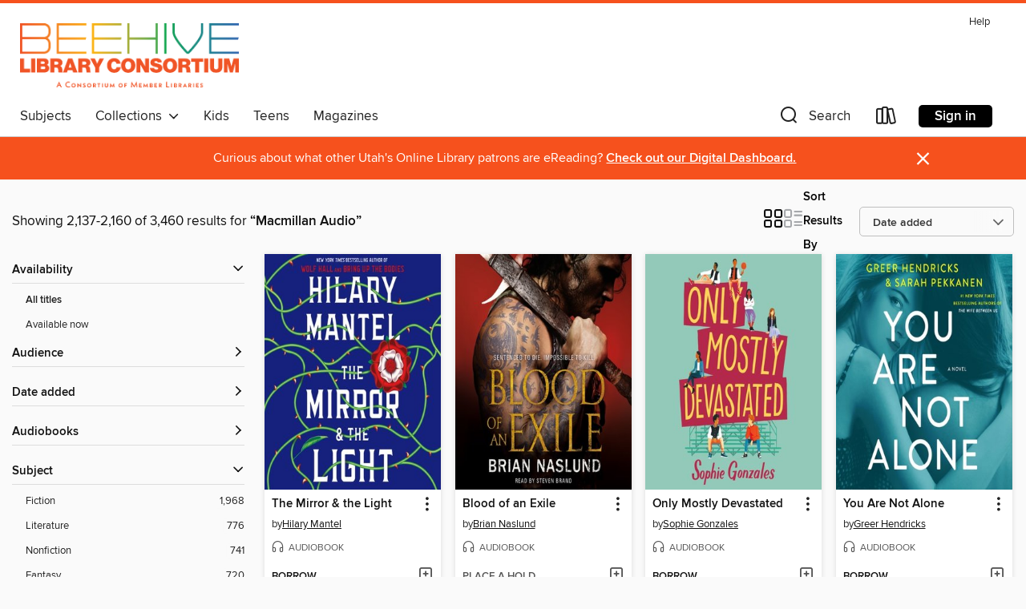

--- FILE ---
content_type: text/html; charset=utf-8
request_url: https://beehive.overdrive.com/search/publisherId?query=2166&page=90&sortBy=newlyadded
body_size: 54208
content:
<!DOCTYPE html>
<html lang="en" dir="ltr" class="no-js">
    <head>
        
    
        
    

    <meta name="twitter:title" property="og:title" content="Beehive Library Consortium"/>
    <meta name="twitter:description" property="og:description" content="See search results for &quot;Macmillan Audio&quot; in the Beehive Library Consortium digital collection."/>
    <meta name="twitter:image" property="og:image" content="https://thunder.cdn.overdrive.com/logo-resized/1506?1589991395"/>
    <meta property="og:url" content="/search/publisherId?query=2166&amp;page=90&amp;sortBy=newlyadded"/>
    <meta name="twitter:card" content="summary" />
    <meta property="og:site_name" content="Beehive Library Consortium" />
    <meta name="twitter:site" content="@OverDriveLibs" />
    <meta property="og:locale" content="en" />
    <meta name="description" content="See search results for &quot;Macmillan Audio&quot; in the Beehive Library Consortium digital collection." />

        <meta http-equiv="X-UA-Compatible" content="IE=edge,chrome=1">
<meta name="viewport" content="width=device-width, initial-scale=1.0 user-scalable=1">





    
        
        
            
        

        <title>Search results for Macmillan Audio - Beehive Library Consortium - OverDrive</title>
    


<link rel='shortcut icon' type='image/x-icon' href='https://lightning.od-cdn.com/static/img/favicon.bb86d660d3929b5c0c65389d6a8e8aba.ico' />


    
        <meta name="twitter:title" property="og:title" content="Beehive Library Consortium"/>
        <meta name="twitter:description" property="og:description" content="Browse, borrow, and enjoy titles from the Beehive Library Consortium digital collection."/>
        <meta name="twitter:image" property="og:image" content="https://thunder.cdn.overdrive.com/logo-resized/1506?1589991395"/>
        <meta property="og:url" content="/search/publisherId?query=2166&amp;page=90&amp;sortBy=newlyadded"/>
        <meta name="twitter:card" content="summary" />
        <meta property="og:site_name" content="Beehive Library Consortium" />
        <meta name="twitter:site" content="@OverDriveLibs" />
        <meta property="og:locale" content="en" />
        
    
<!-- iOS smart app banner -->
    <meta name="apple-itunes-app" content="app-id=1076402606" />
    <!-- Google Play app banner -->
    <link rel="manifest" href="https://lightning.od-cdn.com/static/manifest.ed71e3d923d287cd1dce64ae0d3cc8b8.json">
    <meta name="google-play-app" content="app-id=com.overdrive.mobile.android.libby" />
    <!-- Windows Store app banner -->
    <meta name="msApplication-ID" content="2FA138F6.LibbybyOverDrive" />
    <meta name="msApplication-PackageFamilyName" content="2FA138F6.LibbybyOverDrive_daecb9042jmvt" />


        <link rel="stylesheet" type="text/css" href="https://lightning.od-cdn.com/static/vendor.bundle.min.5eabf64aeb625aca9acda7ccc8bb0256.css" onerror="cdnError(this)" />
        <link rel="stylesheet" type="text/css" href="https://lightning.od-cdn.com/static/app.bundle.min.0daacbc20b85e970d37a37fe3fc3b92b.css" onerror="cdnError(this)" />
        <link rel='shortcut icon' type='image/x-icon' href='https://lightning.od-cdn.com/static/img/favicon.bb86d660d3929b5c0c65389d6a8e8aba.ico' />

        
    <link rel="stylesheet" type="text/css" href="https://lightning.od-cdn.com/static/faceted-media.min.4cf2f9699e20c37ba2839a67bcf88d4d.css" />


        

<link rel="stylesheet" type="text/css" href="/assets/v3/css/45b2cd3100fbdebbdb6e3d5fa7e06ec7/colors.css?primary=%230064d3&primaryR=0&primaryG=100&primaryB=211&primaryFontColor=%23fff&secondary=%23f6511d&secondaryR=246&secondaryG=81&secondaryB=29&secondaryFontColor=%23fff&bannerIsSecondaryColor=false&defaultColor=%23222">

        <script>
    window.OverDrive = window.OverDrive || {};
    window.OverDrive.colors = {};
    window.OverDrive.colors.primary = "#0064d3";
    window.OverDrive.colors.secondary = "#f6511d";
    window.OverDrive.tenant = 315;
    window.OverDrive.libraryName = "Beehive Library Consortium";
    window.OverDrive.advantageKey = "";
    window.OverDrive.libraryKey = "beehive";
    window.OverDrive.accountIds = [-1];
    window.OverDrive.parentAccountKey = "beehive";
    window.OverDrive.allFeatures = "";
    window.OverDrive.libraryConfigurations = {"autocomplete":{"enabled":true},"content-holds":{"enabled":true},"getACard":{"enabled":false},"backToMainCollectionLink":{"enabled":true},"promoteLibby":{"enabled":true},"switchToLibby":{"enabled":true},"disableOdAppAccess":{"enabled":true},"bannerIsSecondaryColor":{"enabled":false},"lexileScores":{"enabled":true},"atosLevels":{"enabled":true},"gradeLevels":{"enabled":true},"interestLevels":{"enabled":true},"readingHistory":{"enabled":true},"reciprocalLending":{"enabled":true},"OzoneAuthentication":{"enabled":true},"Notifications":{"enabled":true},"kindleFooter":{"enabled":true},"kindleNav":{"enabled":true},"kindleLoanFormatLimit":{"enabled":true},"kindleSearchOffer":{"enabled":true},"kindleLoanOffer":{"enabled":true},"sampleOnlyMode":{},"luckyDayMenuLink":{"enabled":true},"disableWishlist":{"enabled":false},"simplifiedNavigationBar":{"enabled":false},"geo-idc":{"enabled":false},"libby-footer-promo":{"enabled":false}};
    window.OverDrive.mediaItems = {"335544":{"reserveId":"954c5b5f-4020-416b-8cc7-826b7fa6cdde","subjects":[{"id":"26","name":"Fiction"},{"id":"49","name":"Literature"},{"id":"123","name":"Humor (Fiction)"}],"bisacCodes":["FIC016000","FIC052000","FIC098060"],"bisac":[{"code":"FIC016000","description":"Fiction / Humorous / General"},{"code":"FIC052000","description":"Fiction / Satire"},{"code":"FIC098060","description":"Fiction / World Literature / England / 21st Century"}],"levels":[],"creators":[{"id":169331,"name":"Julian Fellowes","role":"Author","sortName":"Fellowes, Julian"},{"id":169331,"name":"Julian Fellowes","role":"Narrator","sortName":"Fellowes, Julian"}],"languages":[{"id":"en","name":"English"}],"isBundledChild":false,"ratings":{"maturityLevel":{"id":"generalcontent","name":"General content"},"naughtyScore":{"id":"GeneralContent","name":"General content"}},"constraints":{"isDisneyEulaRequired":false},"reviewCounts":{"premium":3,"publisherSupplier":0},"isAvailable":true,"isPreReleaseTitle":false,"estimatedReleaseDate":"2010-04-30T04:00:00Z","sample":{"href":"https://samples.overdrive.com/?crid=954C5B5F-4020-416B-8CC7-826B7FA6CDDE&.epub-sample.overdrive.com"},"publisher":{"id":"2166","name":"Macmillan Audio"},"subtitle":"A Novel","description":"<p><b>Julian Fellowes,</b><b> creator of the Emmy-Award winning TV series <i>Downton Abbey,</i></b><b> established himself as an irresistible storyteller and a deliciously witty chronicler of modern manners in his first novel, Snobs, a wickedly...","availableCopies":1,"ownedCopies":3,"luckyDayAvailableCopies":0,"luckyDayOwnedCopies":0,"holdsCount":0,"holdsRatio":0,"estimatedWaitDays":14,"isFastlane":true,"availabilityType":"normal","isRecommendableToLibrary":true,"isOwned":true,"isHoldable":true,"isAdvantageFiltered":false,"visitorEligible":false,"juvenileEligible":false,"youngAdultEligible":false,"contentAccessLevels":0,"classifications":{},"type":{"id":"audiobook","name":"Audiobook"},"covers":{"cover150Wide":{"href":"https://img2.od-cdn.com/ImageType-150/1493-1/954/C5B/5F/{954C5B5F-4020-416B-8CC7-826B7FA6CDDE}Img150.jpg","height":200,"width":150,"primaryColor":{"hex":"#FFEE00","rgb":{"red":255,"green":238,"blue":0}},"isPlaceholderImage":false},"cover300Wide":{"href":"https://img1.od-cdn.com/ImageType-400/1493-1/954/C5B/5F/{954C5B5F-4020-416B-8CC7-826B7FA6CDDE}Img400.jpg","height":400,"width":300,"primaryColor":{"hex":"#FFEE00","rgb":{"red":255,"green":238,"blue":0}},"isPlaceholderImage":false},"cover510Wide":{"href":"https://img3.od-cdn.com/ImageType-100/1493-1/{954C5B5F-4020-416B-8CC7-826B7FA6CDDE}Img100.jpg","height":680,"width":510,"primaryColor":{"hex":"#FEEF00","rgb":{"red":254,"green":239,"blue":0}},"isPlaceholderImage":false}},"id":"335544","firstCreatorName":"Julian Fellowes","firstCreatorId":169331,"firstCreatorSortName":"Fellowes, Julian","title":"Snobs","sortTitle":"Snobs A Novel","starRating":3.3,"starRatingCount":168,"edition":"Abridged","publishDate":"2005-02-01T00:00:00Z","publishDateText":"02/01/2005","formats":[{"identifiers":[{"type":"ISBN","value":"9781593976545"},{"type":"8","value":"macmillan_audio#9781593976545"}],"rights":[],"fileSize":157841448,"onSaleDateUtc":"2010-04-30T04:00:00+00:00","duration":"05:28:50","hasAudioSynchronizedText":false,"isBundleParent":false,"isbn":"9781593976545","bundledContent":[],"sample":{"href":"https://samples.overdrive.com/?crid=954C5B5F-4020-416B-8CC7-826B7FA6CDDE&.epub-sample.overdrive.com"},"fulfillmentType":"bifocal","id":"audiobook-overdrive","name":"OverDrive Listen audiobook"},{"identifiers":[{"type":"ISBN","value":"9781593976545"},{"type":"8","value":"macmillan_audio#9781593976545"}],"rights":[],"fileSize":157867690,"onSaleDateUtc":"2010-04-30T04:00:00+00:00","partCount":5,"duration":"05:28:46","hasAudioSynchronizedText":false,"isBundleParent":false,"isbn":"9781593976545","bundledContent":[],"sample":{"href":"https://excerpts.cdn.overdrive.com/FormatType-425/1493-1/335544-Snobs.mp3"},"fulfillmentType":"odm","id":"audiobook-mp3","name":"MP3 audiobook"}],"publisherAccount":{"id":"3606","name":"Macmillan Audio"}},"2822586":{"reserveId":"35cab499-7853-4c32-9741-d76de65b1ebd","subjects":[{"id":"26","name":"Fiction"},{"id":"57","name":"Mystery"},{"id":"123","name":"Humor (Fiction)"}],"bisacCodes":["FIC016000","FIC022100"],"bisac":[{"code":"FIC016000","description":"Fiction / Humorous / General"},{"code":"FIC022100","description":"Fiction / Mystery & Detective / Amateur Sleuth"}],"levels":[],"creators":[{"id":308287,"name":"W. Bruce Cameron","role":"Author","sortName":"Cameron, W. Bruce"},{"id":226738,"name":"R.C. Bray","role":"Narrator","sortName":"Bray, R.C."}],"languages":[{"id":"en","name":"English"}],"isBundledChild":false,"ratings":{"maturityLevel":{"id":"generalcontent","name":"General content"},"naughtyScore":{"id":"GeneralContent","name":"General content"}},"constraints":{"isDisneyEulaRequired":false},"reviewCounts":{"premium":0,"publisherSupplier":0},"isAvailable":true,"isPreReleaseTitle":false,"estimatedReleaseDate":"2016-08-23T04:00:00Z","sample":{"href":"https://samples.overdrive.com/?crid=35cab499-7853-4c32-9741-d76de65b1ebd&.epub-sample.overdrive.com"},"publisher":{"id":"2166","name":"Macmillan Audio"},"series":"Ruddy McCann","description":"<p><b>Ruddy McCann is back in <i>Repo Madness&#8212;the </i>laugh-out-loud, thrilling adventure from bestselling author W. Bruce Cameron!</b><br>Ruddy McCann, former college football star, now Kalkaska, Michigan repo man, is finally getting his...","availableCopies":1,"ownedCopies":1,"luckyDayAvailableCopies":0,"luckyDayOwnedCopies":0,"holdsCount":0,"isFastlane":true,"availabilityType":"normal","isRecommendableToLibrary":true,"isOwned":true,"isHoldable":true,"isAdvantageFiltered":false,"visitorEligible":false,"juvenileEligible":false,"youngAdultEligible":false,"contentAccessLevels":0,"classifications":{},"type":{"id":"audiobook","name":"Audiobook"},"covers":{"cover150Wide":{"href":"https://img2.od-cdn.com/ImageType-150/1493-1/35C/AB4/99/{35CAB499-7853-4C32-9741-D76DE65B1EBD}Img150.jpg","height":200,"width":150,"primaryColor":{"hex":"#5E469A","rgb":{"red":94,"green":70,"blue":154}},"isPlaceholderImage":false},"cover300Wide":{"href":"https://img2.od-cdn.com/ImageType-400/1493-1/35C/AB4/99/{35CAB499-7853-4C32-9741-D76DE65B1EBD}Img400.jpg","height":400,"width":300,"primaryColor":{"hex":"#5F459C","rgb":{"red":95,"green":69,"blue":156}},"isPlaceholderImage":false},"cover510Wide":{"href":"https://img1.od-cdn.com/ImageType-100/1493-1/{35CAB499-7853-4C32-9741-D76DE65B1EBD}Img100.jpg","height":680,"width":510,"primaryColor":{"hex":"#5E449B","rgb":{"red":94,"green":68,"blue":155}},"isPlaceholderImage":false}},"id":"2822586","firstCreatorName":"W. Bruce Cameron","firstCreatorId":308287,"firstCreatorSortName":"Cameron, W. Bruce","title":"Repo Madness","sortTitle":"Repo Madness","starRating":4,"starRatingCount":113,"edition":"Unabridged","publishDate":"2016-08-23T00:00:00Z","publishDateText":"08/23/2016","formats":[{"identifiers":[{"type":"ISBN","value":"9781427261489"},{"type":"8","value":"macmillan_audio#9781427261489"}],"rights":[],"fileSize":287543792,"onSaleDateUtc":"2016-08-23T04:00:00+00:00","duration":"09:59:02","hasAudioSynchronizedText":false,"isBundleParent":false,"isbn":"9781427261489","bundledContent":[],"sample":{"href":"https://samples.overdrive.com/?crid=35cab499-7853-4c32-9741-d76de65b1ebd&.epub-sample.overdrive.com"},"fulfillmentType":"bifocal","id":"audiobook-overdrive","name":"OverDrive Listen audiobook"},{"identifiers":[{"type":"ISBN","value":"9781427261489"},{"type":"8","value":"macmillan_audio#9781427261489"}],"rights":[],"fileSize":287792150,"onSaleDateUtc":"2016-08-23T04:00:00+00:00","partCount":9,"duration":"09:58:57","hasAudioSynchronizedText":false,"isBundleParent":false,"isbn":"9781427261489","bundledContent":[],"sample":{"href":"https://excerpts.cdn.overdrive.com/FormatType-425/1493-1/2822586-RepoMadness.mp3"},"fulfillmentType":"odm","id":"audiobook-mp3","name":"MP3 audiobook"}],"publisherAccount":{"id":"3606","name":"Macmillan Audio"},"detailedSeries":{"seriesId":893619,"seriesName":"Ruddy McCann","readingOrder":"2","rank":4}},"3330744":{"reserveId":"01431d3f-c5c3-474d-b23f-a646b8b42462","subjects":[{"id":"77","name":"Romance"},{"id":"127","name":"Young Adult Fiction"},{"id":"129","name":"Young Adult Literature"}],"bisacCodes":["YAF047030","YAF052020","YAF058040"],"bisac":[{"code":"YAF047030","description":"Young Adult Fiction / Performing Arts / Music "},{"code":"YAF052020","description":"Young Adult Fiction / Romance / Contemporary "},{"code":"YAF058040","description":"Young Adult Fiction / Social Themes / Dating & Sex "}],"levels":[],"creators":[{"id":1329024,"name":"Jessica Pennington","role":"Author","sortName":"Pennington, Jessica"},{"id":153069,"name":"Dan Bittner","role":"Narrator","sortName":"Bittner, Dan"},{"id":1115041,"name":"Laurel Schroeder","role":"Narrator","sortName":"Schroeder, Laurel"}],"languages":[{"id":"en","name":"English"}],"isBundledChild":false,"ratings":{"maturityLevel":{"id":"youngadult","name":"Young adult"},"naughtyScore":{"id":"YoungAdult","name":"Young adult"}},"constraints":{"isDisneyEulaRequired":false},"reviewCounts":{"premium":1,"publisherSupplier":0},"isAvailable":true,"isPreReleaseTitle":false,"estimatedReleaseDate":"2018-04-24T04:00:00Z","sample":{"href":"https://samples.overdrive.com/?crid=01431d3f-c5c3-474d-b23f-a646b8b42462&.epub-sample.overdrive.com"},"publisher":{"id":"2166","name":"Macmillan Audio"},"subtitle":"A Novel","description":"<p><b>Sometimes the last note is just the beginning. <i>Love Songs & Other Lies</i> is the debut romance audiobook from Jessica Pennington that Katie McGarry calls \"fun and full of heart with a hero who stole my heart!\"</b><i><b><br>It's summer...","availableCopies":1,"ownedCopies":1,"luckyDayAvailableCopies":0,"luckyDayOwnedCopies":0,"holdsCount":0,"holdsRatio":0,"estimatedWaitDays":14,"isFastlane":false,"availabilityType":"normal","isRecommendableToLibrary":true,"isOwned":true,"isHoldable":true,"isAdvantageFiltered":false,"visitorEligible":false,"juvenileEligible":false,"youngAdultEligible":false,"contentAccessLevels":0,"classifications":{},"type":{"id":"audiobook","name":"Audiobook"},"covers":{"cover150Wide":{"href":"https://img2.od-cdn.com/ImageType-150/1493-1/014/31D/3F/{01431D3F-C5C3-474D-B23F-A646B8B42462}Img150.jpg","height":200,"width":150,"primaryColor":{"hex":"#1690C3","rgb":{"red":22,"green":144,"blue":195}},"isPlaceholderImage":false},"cover300Wide":{"href":"https://img3.od-cdn.com/ImageType-400/1493-1/014/31D/3F/{01431D3F-C5C3-474D-B23F-A646B8B42462}Img400.jpg","height":400,"width":300,"primaryColor":{"hex":"#1690C3","rgb":{"red":22,"green":144,"blue":195}},"isPlaceholderImage":false},"cover510Wide":{"href":"https://img2.od-cdn.com/ImageType-100/1493-1/{01431D3F-C5C3-474D-B23F-A646B8B42462}Img100.jpg","height":680,"width":510,"primaryColor":{"hex":"#1690C3","rgb":{"red":22,"green":144,"blue":195}},"isPlaceholderImage":false}},"id":"3330744","firstCreatorName":"Jessica Pennington","firstCreatorId":1329024,"firstCreatorSortName":"Pennington, Jessica","title":"Love Songs & Other Lies","sortTitle":"Love Songs and Other Lies A Novel","starRating":4,"starRatingCount":37,"edition":"Unabridged","publishDate":"2018-04-24T00:00:00Z","publishDateText":"04/24/2018","formats":[{"identifiers":[{"type":"ISBN","value":"9781427293848"},{"type":"8","value":"macmillan_audio#9781427293848"}],"rights":[],"fileSize":239834799,"onSaleDateUtc":"2018-04-24T04:00:00+00:00","duration":"08:19:39","hasAudioSynchronizedText":false,"isBundleParent":false,"isbn":"9781427293848","bundledContent":[],"sample":{"href":"https://samples.overdrive.com/?crid=01431d3f-c5c3-474d-b23f-a646b8b42462&.epub-sample.overdrive.com"},"fulfillmentType":"bifocal","id":"audiobook-overdrive","name":"OverDrive Listen audiobook"},{"identifiers":[{"type":"ISBN","value":"9781427293848"},{"type":"8","value":"macmillan_audio#9781427293848"}],"rights":[],"fileSize":239859186,"onSaleDateUtc":"2018-04-24T04:00:00+00:00","partCount":7,"duration":"08:24:39","hasAudioSynchronizedText":false,"isBundleParent":false,"isbn":"9781427293848","bundledContent":[],"sample":{"href":"https://excerpts.cdn.overdrive.com/FormatType-425/1493-1/3330744-LoveSongs&OtherLies.mp3"},"fulfillmentType":"odm","id":"audiobook-mp3","name":"MP3 audiobook"}],"publisherAccount":{"id":"3606","name":"Macmillan Audio"}},"3611263":{"reserveId":"8392802a-a655-4e7e-918a-811a67d47122","subjects":[{"id":"79","name":"Science"},{"id":"110","name":"Physics"},{"id":"111","name":"Nonfiction"}],"bisacCodes":["SCI098010","SCI098020"],"bisac":[{"code":"SCI098010","description":"Science / Space Science / Planetary"},{"code":"SCI098020","description":"Science / Space Science / Space Exploration"}],"levels":[],"creators":[{"id":261460,"name":"Alan Stern","role":"Author","sortName":"Stern, Alan"},{"id":191158,"name":"David Grinspoon","role":"Author","sortName":"Grinspoon, David"},{"id":261460,"name":"Alan Stern","role":"Narrator","sortName":"Stern, Alan"},{"id":191158,"name":"David Grinspoon","role":"Narrator","sortName":"Grinspoon, David"}],"languages":[{"id":"en","name":"English"}],"isBundledChild":false,"ratings":{"maturityLevel":{"id":"generalcontent","name":"General content"},"naughtyScore":{"id":"GeneralContent","name":"General content"}},"constraints":{"isDisneyEulaRequired":false},"reviewCounts":{"premium":2,"publisherSupplier":0},"isAvailable":true,"isPreReleaseTitle":false,"estimatedReleaseDate":"2018-05-01T04:00:00Z","sample":{"href":"https://samples.overdrive.com/?crid=8392802a-a655-4e7e-918a-811a67d47122&.epub-sample.overdrive.com"},"publisher":{"id":"2166","name":"Macmillan Audio"},"subtitle":"Inside the Epic First Mission to Pluto","description":"<p><b>This audiobook is the up close, inside story of the greatest space exploration project of our time, New Horizons' mission to Pluto, as shared with David Grinspoon by mission leader Alan Stern and other key players.</b><br>On July 14, 2015,...","availableCopies":2,"ownedCopies":3,"luckyDayAvailableCopies":0,"luckyDayOwnedCopies":0,"holdsCount":0,"holdsRatio":0,"estimatedWaitDays":14,"isFastlane":true,"availabilityType":"normal","isRecommendableToLibrary":true,"isOwned":true,"isHoldable":true,"isAdvantageFiltered":false,"visitorEligible":false,"juvenileEligible":false,"youngAdultEligible":false,"contentAccessLevels":0,"classifications":{},"type":{"id":"audiobook","name":"Audiobook"},"covers":{"cover150Wide":{"href":"https://img2.od-cdn.com/ImageType-150/1493-1/839/280/2A/{8392802A-A655-4E7E-918A-811A67D47122}Img150.jpg","height":200,"width":150,"primaryColor":{"hex":"#090708","rgb":{"red":9,"green":7,"blue":8}},"isPlaceholderImage":false},"cover300Wide":{"href":"https://img1.od-cdn.com/ImageType-400/1493-1/839/280/2A/{8392802A-A655-4E7E-918A-811A67D47122}Img400.jpg","height":400,"width":300,"primaryColor":{"hex":"#030303","rgb":{"red":3,"green":3,"blue":3}},"isPlaceholderImage":false},"cover510Wide":{"href":"https://img3.od-cdn.com/ImageType-100/1493-1/{8392802A-A655-4E7E-918A-811A67D47122}Img100.jpg","height":680,"width":510,"primaryColor":{"hex":"#070506","rgb":{"red":7,"green":5,"blue":6}},"isPlaceholderImage":false}},"id":"3611263","firstCreatorName":"Alan Stern","firstCreatorId":261460,"firstCreatorSortName":"Stern, Alan","title":"Chasing New Horizons","sortTitle":"Chasing New Horizons Inside the Epic First Mission to Pluto","starRating":4,"starRatingCount":37,"edition":"Unabridged","publishDate":"2018-05-01T00:00:00Z","publishDateText":"05/01/2018","formats":[{"identifiers":[{"type":"ISBN","value":"9781250295941"},{"type":"8","value":"macmillan_audio#9781250295941"}],"rights":[],"fileSize":267324599,"onSaleDateUtc":"2018-05-01T04:00:00+00:00","duration":"09:16:55","hasAudioSynchronizedText":false,"isBundleParent":false,"isbn":"9781250295941","bundledContent":[],"sample":{"href":"https://samples.overdrive.com/?crid=8392802a-a655-4e7e-918a-811a67d47122&.epub-sample.overdrive.com"},"fulfillmentType":"bifocal","id":"audiobook-overdrive","name":"OverDrive Listen audiobook"},{"identifiers":[{"type":"ISBN","value":"9781250295941"},{"type":"8","value":"macmillan_audio#9781250295941"}],"rights":[],"fileSize":267355992,"onSaleDateUtc":"2018-05-01T04:00:00+00:00","partCount":9,"duration":"09:21:55","hasAudioSynchronizedText":false,"isBundleParent":false,"isbn":"9781250295941","bundledContent":[],"sample":{"href":"https://excerpts.cdn.overdrive.com/FormatType-425/1493-1/3611263-ChasingNewHorizons.mp3"},"fulfillmentType":"odm","id":"audiobook-mp3","name":"MP3 audiobook"}],"publisherAccount":{"id":"3606","name":"Macmillan Audio"}},"3980748":{"reserveId":"e43ac507-971e-408e-aa99-889b8673b9e6","subjects":[{"id":"26","name":"Fiction"},{"id":"49","name":"Literature"},{"id":"115","name":"Historical Fiction"}],"bisacCodes":["FIC014050","FIC019000"],"bisac":[{"code":"FIC014050","description":"FICTION / Historical / 20th Century / World War II & Holocaust"},{"code":"FIC019000","description":"Fiction / Literary"}],"levels":[],"creators":[{"id":49135,"name":"Rosella Postorino","role":"Author","sortName":"Postorino, Rosella"},{"id":1763782,"name":"Leah Janeczko","role":"Translator","sortName":"Janeczko, Leah"},{"id":604987,"name":"Polly Stone","role":"Narrator","sortName":"Stone, Polly"}],"languages":[{"id":"en","name":"English"}],"isBundledChild":false,"ratings":{"maturityLevel":{"id":"generalcontent","name":"General content"},"naughtyScore":{"id":"GeneralContent","name":"General content"}},"constraints":{"isDisneyEulaRequired":false},"reviewCounts":{"premium":2,"publisherSupplier":0},"isAvailable":false,"isPreReleaseTitle":false,"estimatedReleaseDate":"2019-01-29T05:00:00Z","sample":{"href":"https://samples.overdrive.com/?crid=e43ac507-971e-408e-aa99-889b8673b9e6&.epub-sample.overdrive.com"},"publisher":{"id":"2166","name":"Macmillan Audio"},"subtitle":"A Novel","description":"<p><b>\"Narrator Polly Stone gives us a believable depiction of Rosa Sauer...The story is compelling, and the performance memorable.\" &#8212;<i> AudioFile Magazine</i><br><i>At the Wolf's Table</i> is a moving audiobook based on the untold true...","availableCopies":0,"ownedCopies":1,"luckyDayAvailableCopies":0,"luckyDayOwnedCopies":0,"holdsCount":0,"holdsRatio":0,"estimatedWaitDays":14,"isFastlane":false,"availabilityType":"normal","isRecommendableToLibrary":true,"isOwned":true,"isHoldable":true,"isAdvantageFiltered":false,"visitorEligible":false,"juvenileEligible":false,"youngAdultEligible":false,"contentAccessLevels":0,"classifications":{},"type":{"id":"audiobook","name":"Audiobook"},"covers":{"cover150Wide":{"href":"https://img2.od-cdn.com/ImageType-150/1493-1/E43/AC5/07/{E43AC507-971E-408E-AA99-889B8673B9E6}Img150.jpg","height":200,"width":150,"primaryColor":{"hex":"#E4CC90","rgb":{"red":228,"green":204,"blue":144}},"isPlaceholderImage":false},"cover300Wide":{"href":"https://img2.od-cdn.com/ImageType-400/1493-1/E43/AC5/07/{E43AC507-971E-408E-AA99-889B8673B9E6}Img400.jpg","height":400,"width":300,"primaryColor":{"hex":"#EBD69F","rgb":{"red":235,"green":214,"blue":159}},"isPlaceholderImage":false},"cover510Wide":{"href":"https://img1.od-cdn.com/ImageType-100/1493-1/{E43AC507-971E-408E-AA99-889B8673B9E6}Img100.jpg","height":680,"width":510,"primaryColor":{"hex":"#E6D3A8","rgb":{"red":230,"green":211,"blue":168}},"isPlaceholderImage":false}},"id":"3980748","firstCreatorName":"Rosella Postorino","firstCreatorId":49135,"firstCreatorSortName":"Postorino, Rosella","title":"At the Wolf's Table","sortTitle":"At the Wolfs Table A Novel","starRating":3.1,"starRatingCount":136,"edition":"Unabridged","publishDate":"2019-01-29T00:00:00Z","publishDateText":"01/29/2019","formats":[{"identifiers":[{"type":"ISBN","value":"9781250316912"},{"type":"8","value":"macmillan_audio#9781250316912"}],"rights":[],"fileSize":305286787,"onSaleDateUtc":"2019-01-29T05:00:00+00:00","duration":"10:36:00","hasAudioSynchronizedText":false,"isBundleParent":false,"isbn":"9781250316912","bundledContent":[],"sample":{"href":"https://samples.overdrive.com/?crid=e43ac507-971e-408e-aa99-889b8673b9e6&.epub-sample.overdrive.com"},"fulfillmentType":"bifocal","id":"audiobook-overdrive","name":"OverDrive Listen audiobook"},{"identifiers":[{"type":"ISBN","value":"9781250316912"},{"type":"8","value":"macmillan_audio#9781250316912"}],"rights":[],"fileSize":305317986,"onSaleDateUtc":"2019-01-29T05:00:00+00:00","partCount":9,"duration":"10:42:00","hasAudioSynchronizedText":false,"isBundleParent":false,"isbn":"9781250316912","bundledContent":[],"sample":{"href":"https://excerpts.cdn.overdrive.com/FormatType-425/1493-1/3980748-AtTheWolf'sTable.mp3"},"fulfillmentType":"odm","id":"audiobook-mp3","name":"MP3 audiobook"}],"publisherAccount":{"id":"3606","name":"Macmillan Audio"}},"4248145":{"reserveId":"3c9e45e6-3bd7-4ae4-bf0a-8f17f1725b6d","subjects":[{"id":"26","name":"Fiction"},{"id":"49","name":"Literature"}],"bisacCodes":["FIC043000","FIC044000","FIC045000"],"bisac":[{"code":"FIC043000","description":"Fiction / Coming of Age"},{"code":"FIC044000","description":"Fiction / Contemporary Women"},{"code":"FIC045000","description":"Fiction / Family Life / General"}],"levels":[],"creators":[{"id":627889,"name":"Erica Bauermeister","role":"Author","sortName":"Bauermeister, Erica"},{"id":587579,"name":"Gabra Zackman","role":"Narrator","sortName":"Zackman, Gabra"}],"languages":[{"id":"en","name":"English"}],"isBundledChild":false,"ratings":{"maturityLevel":{"id":"generalcontent","name":"General content"},"naughtyScore":{"id":"GeneralContent","name":"General content"}},"constraints":{"isDisneyEulaRequired":false},"reviewCounts":{"premium":2,"publisherSupplier":0},"isAvailable":true,"isPreReleaseTitle":false,"estimatedReleaseDate":"2019-05-21T04:00:00Z","sample":{"href":"https://samples.overdrive.com/?crid=3c9e45e6-3bd7-4ae4-bf0a-8f17f1725b6d&.epub-sample.overdrive.com"},"publisher":{"id":"2166","name":"Macmillan Audio"},"subtitle":"A Novel","description":"<p><b>\"Woven through [Emmeline's] life's journey is a multi-layered story of fragrance and its evocative power, as strong and tenacious as this sensuous novel's plucky heroine.\" - <i>Shelf Awareness</i></b><br><b>Erica Bauermeister, the author of...","availableCopies":21,"ownedCopies":27,"luckyDayAvailableCopies":0,"luckyDayOwnedCopies":0,"holdsCount":0,"holdsRatio":0,"estimatedWaitDays":4,"isFastlane":true,"availabilityType":"normal","isRecommendableToLibrary":true,"isOwned":true,"isHoldable":true,"isAdvantageFiltered":false,"visitorEligible":false,"juvenileEligible":false,"youngAdultEligible":false,"contentAccessLevels":0,"classifications":{},"type":{"id":"audiobook","name":"Audiobook"},"covers":{"cover150Wide":{"href":"https://img3.od-cdn.com/ImageType-150/1493-1/{3C9E45E6-3BD7-4AE4-BF0A-8F17F1725B6D}IMG150.JPG","height":200,"width":150,"primaryColor":{"hex":"#006F80","rgb":{"red":0,"green":111,"blue":128}},"isPlaceholderImage":false},"cover300Wide":{"href":"https://img2.od-cdn.com/ImageType-400/1493-1/{3C9E45E6-3BD7-4AE4-BF0A-8F17F1725B6D}IMG400.JPG","height":400,"width":300,"primaryColor":{"hex":"#006F80","rgb":{"red":0,"green":111,"blue":128}},"isPlaceholderImage":false},"cover510Wide":{"href":"https://img3.od-cdn.com/ImageType-100/1493-1/{3C9E45E6-3BD7-4AE4-BF0A-8F17F1725B6D}IMG100.JPG","height":680,"width":510,"primaryColor":{"hex":"#006B7D","rgb":{"red":0,"green":107,"blue":125}},"isPlaceholderImage":false}},"id":"4248145","firstCreatorName":"Erica Bauermeister","firstCreatorId":627889,"firstCreatorSortName":"Bauermeister, Erica","title":"The Scent Keeper","sortTitle":"Scent Keeper A Novel","starRating":3.7,"starRatingCount":749,"edition":"Unabridged","publishDate":"2019-05-21T00:00:00Z","publishDateText":"05/21/2019","formats":[{"identifiers":[{"type":"ISBN","value":"9781250223463"},{"type":"8","value":"macmillan_audio#9781250223463"}],"rights":[],"fileSize":289401203,"onSaleDateUtc":"2019-05-21T04:00:00+00:00","duration":"10:02:55","hasAudioSynchronizedText":false,"isBundleParent":false,"isbn":"9781250223463","bundledContent":[],"sample":{"href":"https://samples.overdrive.com/?crid=3c9e45e6-3bd7-4ae4-bf0a-8f17f1725b6d&.epub-sample.overdrive.com"},"fulfillmentType":"bifocal","id":"audiobook-overdrive","name":"OverDrive Listen audiobook"},{"identifiers":[{"type":"ISBN","value":"9781250223463"},{"type":"8","value":"macmillan_audio#9781250223463"}],"rights":[],"fileSize":289434860,"onSaleDateUtc":"2019-05-21T04:00:00+00:00","partCount":9,"duration":"10:06:52","hasAudioSynchronizedText":false,"isBundleParent":false,"isbn":"9781250223463","bundledContent":[],"sample":{"href":"https://excerpts.cdn.overdrive.com/FormatType-425/1493-1/4248145-TheScentKeeper.mp3"},"fulfillmentType":"odm","id":"audiobook-mp3","name":"MP3 audiobook"}],"publisherAccount":{"id":"3606","name":"Macmillan Audio"}},"4300773":{"reserveId":"d06908e9-6be1-42c5-8566-05a64462335b","subjects":[{"id":"7","name":"Biography & Autobiography"},{"id":"36","name":"History"},{"id":"83","name":"Sociology"},{"id":"111","name":"Nonfiction"}],"bisacCodes":["BIO015000","HIS016000","SOC003000"],"bisac":[{"code":"BIO015000","description":"Biography & Autobiography / Science & Technology"},{"code":"HIS016000","description":"History / Historiography"},{"code":"SOC003000","description":"Social Science / Archaeology"}],"levels":[],"creators":[{"id":1785060,"name":"Sarah Parcak","role":"Author","sortName":"Parcak, Sarah"},{"id":1785060,"name":"Sarah Parcak","role":"Narrator","sortName":"Parcak, Sarah"}],"languages":[{"id":"en","name":"English"}],"isBundledChild":false,"ratings":{"maturityLevel":{"id":"generalcontent","name":"General content"},"naughtyScore":{"id":"GeneralContent","name":"General content"}},"constraints":{"isDisneyEulaRequired":false},"reviewCounts":{"premium":2,"publisherSupplier":0},"isAvailable":true,"isPreReleaseTitle":false,"estimatedReleaseDate":"2019-07-09T04:00:00Z","sample":{"href":"https://samples.overdrive.com/?crid=d06908e9-6be1-42c5-8566-05a64462335b&.epub-sample.overdrive.com"},"publisher":{"id":"2166","name":"Macmillan Audio"},"subtitle":"How the Future Shapes Our Past","description":"<p><b>This program is read by the author.<br>National Geographic Explorer and TED Prize-winner Dr. Sarah Parcak welcomes you to the exciting new world of space archaeology, a growing field that is sparking extraordinary discoveries from ancient...","availableCopies":2,"ownedCopies":3,"luckyDayAvailableCopies":0,"luckyDayOwnedCopies":0,"holdsCount":0,"holdsRatio":0,"estimatedWaitDays":7,"isFastlane":true,"availabilityType":"normal","isRecommendableToLibrary":true,"isOwned":true,"isHoldable":true,"isAdvantageFiltered":false,"visitorEligible":false,"juvenileEligible":false,"youngAdultEligible":false,"contentAccessLevels":0,"classifications":{},"type":{"id":"audiobook","name":"Audiobook"},"covers":{"cover150Wide":{"href":"https://img1.od-cdn.com/ImageType-150/1493-1/D06/908/E9/{D06908E9-6BE1-42C5-8566-05A64462335B}Img150.jpg","height":200,"width":150,"primaryColor":{"hex":"#202020","rgb":{"red":32,"green":32,"blue":32}},"isPlaceholderImage":false},"cover300Wide":{"href":"https://img2.od-cdn.com/ImageType-400/1493-1/D06/908/E9/{D06908E9-6BE1-42C5-8566-05A64462335B}Img400.jpg","height":400,"width":300,"primaryColor":{"hex":"#202020","rgb":{"red":32,"green":32,"blue":32}},"isPlaceholderImage":false},"cover510Wide":{"href":"https://img2.od-cdn.com/ImageType-100/1493-1/{D06908E9-6BE1-42C5-8566-05A64462335B}Img100.jpg","height":680,"width":510,"primaryColor":{"hex":"#202020","rgb":{"red":32,"green":32,"blue":32}},"isPlaceholderImage":false}},"id":"4300773","firstCreatorName":"Sarah Parcak","firstCreatorId":1785060,"firstCreatorSortName":"Parcak, Sarah","title":"Archaeology from Space","sortTitle":"Archaeology from Space How the Future Shapes Our Past","starRating":3.6,"starRatingCount":34,"edition":"Unabridged","publishDate":"2019-07-09T00:00:00Z","publishDateText":"07/09/2019","formats":[{"identifiers":[{"type":"ISBN","value":"9781250226242"},{"type":"8","value":"macmillan_audio#9781250226242"}],"rights":[],"fileSize":249354863,"onSaleDateUtc":"2019-07-09T04:00:00+00:00","duration":"08:39:29","hasAudioSynchronizedText":false,"isBundleParent":true,"isbn":"9781250226242","bundledContent":[{"titleId":4824372},{"titleId":4824372}],"sample":{"href":"https://samples.overdrive.com/?crid=d06908e9-6be1-42c5-8566-05a64462335b&.epub-sample.overdrive.com"},"fulfillmentType":"bifocal","id":"audiobook-overdrive","name":"OverDrive Listen audiobook"},{"identifiers":[{"type":"ISBN","value":"9781250226242"},{"type":"8","value":"macmillan_audio#9781250226242"}],"rights":[],"fileSize":249382444,"onSaleDateUtc":"2019-07-09T04:00:00+00:00","partCount":8,"duration":"08:40:29","hasAudioSynchronizedText":false,"isBundleParent":true,"isbn":"9781250226242","bundledContent":[{"titleId":4824372},{"titleId":4824372}],"sample":{"href":"https://excerpts.cdn.overdrive.com/FormatType-425/1493-1/4300773-ArchaeologyFromSpace.mp3"},"fulfillmentType":"odm","id":"audiobook-mp3","name":"MP3 audiobook"}],"publisherAccount":{"id":"3606","name":"Macmillan Audio"}},"4300791":{"reserveId":"ce4ce212-854a-438d-aa2e-cb6f2d37e336","subjects":[{"id":"24","name":"Fantasy"},{"id":"26","name":"Fiction"}],"bisacCodes":["FIC009020","FIC009100","FIC009120"],"bisac":[{"code":"FIC009020","description":"Fiction / Fantasy / Epic"},{"code":"FIC009100","description":"Fiction / Fantasy / Action & Adventure"},{"code":"FIC009120","description":"Fiction / Fantasy / Dragons & Mythical Creatures"}],"levels":[],"creators":[{"id":1767095,"name":"Brian Naslund","role":"Author","sortName":"Naslund, Brian"},{"id":49672,"name":"Steven Brand","role":"Narrator","sortName":"Brand, Steven"}],"languages":[{"id":"en","name":"English"}],"isBundledChild":false,"ratings":{"maturityLevel":{"id":"generalcontent","name":"General content"},"naughtyScore":{"id":"GeneralContent","name":"General content"}},"constraints":{"isDisneyEulaRequired":false},"reviewCounts":{"premium":2,"publisherSupplier":0},"isAvailable":false,"isPreReleaseTitle":false,"estimatedReleaseDate":"2019-08-06T04:00:00Z","sample":{"href":"https://samples.overdrive.com/?crid=ce4ce212-854a-438d-aa2e-cb6f2d37e336&.epub-sample.overdrive.com"},"publisher":{"id":"2166","name":"Macmillan Audio"},"series":"Dragons of Terra","description":"<p><b>Brian Naslund's <i>Blood of an Exile </i>is a fast-paced adventure perfect for comic readers and fans of heroic fantasy.</b><br>Bershad was supposed to die...<br>When he was caught trying to assassinate a fellow noble, Flawless Bershad was...","availableCopies":0,"ownedCopies":2,"luckyDayAvailableCopies":0,"luckyDayOwnedCopies":0,"holdsCount":3,"holdsRatio":3,"estimatedWaitDays":56,"isFastlane":true,"availabilityType":"normal","isRecommendableToLibrary":true,"isOwned":true,"isHoldable":true,"isAdvantageFiltered":false,"visitorEligible":false,"juvenileEligible":false,"youngAdultEligible":false,"contentAccessLevels":0,"classifications":{},"type":{"id":"audiobook","name":"Audiobook"},"covers":{"cover150Wide":{"href":"https://img1.od-cdn.com/ImageType-150/1493-1/CE4/CE2/12/{CE4CE212-854A-438D-AA2E-CB6F2D37E336}Img150.jpg","height":200,"width":150,"primaryColor":{"hex":"#942419","rgb":{"red":148,"green":36,"blue":25}},"isPlaceholderImage":false},"cover300Wide":{"href":"https://img3.od-cdn.com/ImageType-400/1493-1/CE4/CE2/12/{CE4CE212-854A-438D-AA2E-CB6F2D37E336}Img400.jpg","height":400,"width":300,"primaryColor":{"hex":"#95251A","rgb":{"red":149,"green":37,"blue":26}},"isPlaceholderImage":false},"cover510Wide":{"href":"https://img3.od-cdn.com/ImageType-100/1493-1/{CE4CE212-854A-438D-AA2E-CB6F2D37E336}Img100.jpg","height":680,"width":510,"primaryColor":{"hex":"#942419","rgb":{"red":148,"green":36,"blue":25}},"isPlaceholderImage":false}},"id":"4300791","firstCreatorName":"Brian Naslund","firstCreatorId":1767095,"firstCreatorSortName":"Naslund, Brian","title":"Blood of an Exile","sortTitle":"Blood of an Exile","starRating":3.9,"starRatingCount":68,"edition":"Unabridged","publishDate":"2019-08-06T00:00:00Z","publishDateText":"08/06/2019","formats":[{"identifiers":[{"type":"ISBN","value":"9781250227959"},{"type":"8","value":"macmillan_audio#9781250227959"}],"rights":[],"fileSize":443852383,"onSaleDateUtc":"2019-08-06T04:00:00+00:00","duration":"15:24:41","hasAudioSynchronizedText":false,"isBundleParent":false,"isbn":"9781250227959","bundledContent":[],"sample":{"href":"https://samples.overdrive.com/?crid=ce4ce212-854a-438d-aa2e-cb6f2d37e336&.epub-sample.overdrive.com"},"fulfillmentType":"bifocal","id":"audiobook-overdrive","name":"OverDrive Listen audiobook"},{"identifiers":[{"type":"ISBN","value":"9781250227959"},{"type":"8","value":"macmillan_audio#9781250227959"}],"rights":[],"fileSize":443899446,"onSaleDateUtc":"2019-08-06T04:00:00+00:00","partCount":15,"duration":"15:33:40","hasAudioSynchronizedText":false,"isBundleParent":false,"isbn":"9781250227959","bundledContent":[],"sample":{"href":"https://excerpts.cdn.overdrive.com/FormatType-425/1493-1/4300791-BloodOfAnExile.mp3"},"fulfillmentType":"odm","id":"audiobook-mp3","name":"MP3 audiobook"}],"publisherAccount":{"id":"3606","name":"Macmillan Audio"},"detailedSeries":{"seriesId":510071,"seriesName":"Dragons of Terra","readingOrder":"1","rank":2}},"4300911":{"reserveId":"f8a183b6-2fc0-47ba-a2af-549c7be42124","subjects":[{"id":"26","name":"Fiction"},{"id":"49","name":"Literature"},{"id":"123","name":"Humor (Fiction)"}],"bisacCodes":["FIC016000","FIC044000"],"bisac":[{"code":"FIC016000","description":"Fiction / Humorous / General"},{"code":"FIC044000","description":"Fiction / Contemporary Women"}],"levels":[],"creators":[{"id":1262067,"name":"Laurie Gelman","role":"Author","sortName":"Gelman, Laurie"},{"id":1262067,"name":"Laurie Gelman","role":"Narrator","sortName":"Gelman, Laurie"}],"languages":[{"id":"en","name":"English"}],"isBundledChild":false,"ratings":{"maturityLevel":{"id":"generalcontent","name":"General content"},"naughtyScore":{"id":"GeneralContent","name":"General content"}},"constraints":{"isDisneyEulaRequired":false},"reviewCounts":{"premium":1,"publisherSupplier":0},"isAvailable":true,"isPreReleaseTitle":false,"estimatedReleaseDate":"2019-07-23T04:00:00Z","sample":{"href":"https://samples.overdrive.com/?crid=f8a183b6-2fc0-47ba-a2af-549c7be42124&.epub-sample.overdrive.com"},"publisher":{"id":"2166","name":"Macmillan Audio"},"subtitle":"A Class Mom Novel","series":"Class Mom","description":"<p><b>\"Author Laurie Gelman delivers her second in the Class Mom series in a style no less enthusiastic than her first narration.\" &#8212;<i> AudioFile Magazine </i></b><br><b><br>In the eagerly anticipated follow-up to Laurie Gelman's...","availableCopies":2,"ownedCopies":2,"luckyDayAvailableCopies":0,"luckyDayOwnedCopies":0,"holdsCount":0,"holdsRatio":0,"estimatedWaitDays":14,"isFastlane":true,"availabilityType":"normal","isRecommendableToLibrary":true,"isOwned":true,"isHoldable":true,"isAdvantageFiltered":false,"visitorEligible":false,"juvenileEligible":false,"youngAdultEligible":false,"contentAccessLevels":0,"classifications":{},"type":{"id":"audiobook","name":"Audiobook"},"covers":{"cover150Wide":{"href":"https://img1.od-cdn.com/ImageType-150/1493-1/F8A/183/B6/{F8A183B6-2FC0-47BA-A2AF-549C7BE42124}Img150.jpg","height":200,"width":150,"primaryColor":{"hex":"#92CDAF","rgb":{"red":146,"green":205,"blue":175}},"isPlaceholderImage":false},"cover300Wide":{"href":"https://img2.od-cdn.com/ImageType-400/1493-1/F8A/183/B6/{F8A183B6-2FC0-47BA-A2AF-549C7BE42124}Img400.jpg","height":400,"width":300,"primaryColor":{"hex":"#92CDAF","rgb":{"red":146,"green":205,"blue":175}},"isPlaceholderImage":false},"cover510Wide":{"href":"https://img2.od-cdn.com/ImageType-100/1493-1/{F8A183B6-2FC0-47BA-A2AF-549C7BE42124}Img100.jpg","height":680,"width":510,"primaryColor":{"hex":"#92CDAF","rgb":{"red":146,"green":205,"blue":175}},"isPlaceholderImage":false}},"id":"4300911","firstCreatorName":"Laurie Gelman","firstCreatorId":1262067,"firstCreatorSortName":"Gelman, Laurie","title":"You've Been Volunteered","sortTitle":"Youve Been Volunteered A Class Mom Novel","starRating":4,"starRatingCount":140,"edition":"Unabridged","publishDate":"2019-07-23T00:00:00Z","publishDateText":"07/23/2019","formats":[{"identifiers":[{"type":"ISBN","value":"9781250224071"},{"type":"8","value":"macmillan_audio#9781250224071"}],"rights":[],"fileSize":186365490,"onSaleDateUtc":"2019-07-23T04:00:00+00:00","duration":"06:28:15","hasAudioSynchronizedText":false,"isBundleParent":false,"isbn":"9781250224071","bundledContent":[],"sample":{"href":"https://samples.overdrive.com/?crid=f8a183b6-2fc0-47ba-a2af-549c7be42124&.epub-sample.overdrive.com"},"fulfillmentType":"bifocal","id":"audiobook-overdrive","name":"OverDrive Listen audiobook"},{"identifiers":[{"type":"ISBN","value":"9781250224071"},{"type":"8","value":"macmillan_audio#9781250224071"}],"rights":[],"fileSize":186386218,"onSaleDateUtc":"2019-07-23T04:00:00+00:00","partCount":6,"duration":"06:31:15","hasAudioSynchronizedText":false,"isBundleParent":false,"isbn":"9781250224071","bundledContent":[],"sample":{"href":"https://excerpts.cdn.overdrive.com/FormatType-425/1493-1/4300911-You'veBeenVolunteered--AClassMomNovel.mp3"},"fulfillmentType":"odm","id":"audiobook-mp3","name":"MP3 audiobook"}],"publisherAccount":{"id":"3606","name":"Macmillan Audio"},"detailedSeries":{"seriesId":541689,"seriesName":"Class Mom","readingOrder":"2","rank":4}},"4568253":{"reserveId":"ea3a22a9-7ac7-4f05-9d22-114fdff63f2c","subjects":[{"id":"26","name":"Fiction"},{"id":"49","name":"Literature"}],"bisacCodes":["FIC019000","FIC043000","FIC045020"],"bisac":[{"code":"FIC019000","description":"Fiction / Literary"},{"code":"FIC043000","description":"Fiction / Coming of Age"},{"code":"FIC045020","description":"Fiction / Family Life / Siblings"}],"levels":[],"creators":[{"id":1882777,"name":"Alexis Schaitkin","role":"Author","sortName":"Schaitkin, Alexis"},{"id":580129,"name":"Alex Hyde-White","role":"Narrator","sortName":"Hyde-White, Alex"},{"id":1277709,"name":"Bailey Carr","role":"Narrator","sortName":"Carr, Bailey"},{"id":1206449,"name":"Dana Dae","role":"Narrator","sortName":"Dae, Dana"},{"id":204634,"name":"Dave Fennoy","role":"Narrator","sortName":"Fennoy, Dave"},{"id":204829,"name":"Dean Gallagher","role":"Narrator","sortName":"Gallagher, Dean"},{"id":2095040,"name":"Denise Nelson","role":"Narrator","sortName":"Nelson, Denise"},{"id":2045691,"name":"Ella Turenne","role":"Narrator","sortName":"Turenne, Ella"},{"id":2082371,"name":"Josh Petersdorf","role":"Narrator","sortName":"Petersdorf, Josh"},{"id":1168387,"name":"Kate Orsini","role":"Narrator","sortName":"Orsini, Kate"},{"id":172298,"name":"Melinda Wade","role":"Narrator","sortName":"Wade, Melinda"},{"id":534842,"name":"Prentice Onayemi","role":"Narrator","sortName":"Onayemi , Prentice"},{"id":54822,"name":"Ron Butler","role":"Narrator","sortName":"Butler, Ron"},{"id":902735,"name":"Ryan Vincent Anderson","role":"Narrator","sortName":"Anderson, Ryan Vincent"},{"id":1600561,"name":"Tristan Wright","role":"Narrator","sortName":"Wright, Tristan"}],"languages":[{"id":"en","name":"English"}],"isBundledChild":false,"ratings":{"maturityLevel":{"id":"generalcontent","name":"General content"},"naughtyScore":{"id":"GeneralContent","name":"General content"}},"constraints":{"isDisneyEulaRequired":false},"reviewCounts":{"premium":4,"publisherSupplier":0},"isAvailable":true,"isPreReleaseTitle":false,"estimatedReleaseDate":"2020-02-18T05:00:00Z","sample":{"href":"https://samples.overdrive.com/?crid=ea3a22a9-7ac7-4f05-9d22-114fdff63f2c&.epub-sample.overdrive.com"},"publisher":{"id":"2166","name":"Macmillan Audio"},"subtitle":"A Novel","description":"<p><b> A <i>New York Times</i> Notable Books of 2020 </b><br><b>\"Alexis Schaitkin's splashy debut novel, Saint X, is an audiobook lover's dream...Queue this one up for a murderous, dreamy delight.\" &#8212;<i> Paste</i></b><br> <b>Hailed as a...","availableCopies":7,"ownedCopies":7,"luckyDayAvailableCopies":0,"luckyDayOwnedCopies":0,"holdsCount":0,"holdsRatio":0,"estimatedWaitDays":7,"isFastlane":true,"availabilityType":"normal","isRecommendableToLibrary":true,"isOwned":true,"isHoldable":true,"isAdvantageFiltered":false,"visitorEligible":false,"juvenileEligible":false,"youngAdultEligible":false,"contentAccessLevels":0,"classifications":{},"type":{"id":"audiobook","name":"Audiobook"},"covers":{"cover150Wide":{"href":"https://img3.od-cdn.com/ImageType-150/1493-1/{EA3A22A9-7AC7-4F05-9D22-114FDFF63F2C}IMG150.JPG","height":200,"width":150,"primaryColor":{"hex":"#545ECF","rgb":{"red":84,"green":94,"blue":207}},"isPlaceholderImage":false},"cover300Wide":{"href":"https://img2.od-cdn.com/ImageType-400/1493-1/{EA3A22A9-7AC7-4F05-9D22-114FDFF63F2C}IMG400.JPG","height":400,"width":300,"primaryColor":{"hex":"#525CD8","rgb":{"red":82,"green":92,"blue":216}},"isPlaceholderImage":false},"cover510Wide":{"href":"https://img3.od-cdn.com/ImageType-100/1493-1/{EA3A22A9-7AC7-4F05-9D22-114FDFF63F2C}IMG100.JPG","height":680,"width":510,"primaryColor":{"hex":"#525CD5","rgb":{"red":82,"green":92,"blue":213}},"isPlaceholderImage":false}},"id":"4568253","firstCreatorName":"Alexis Schaitkin","firstCreatorId":1882777,"firstCreatorSortName":"Schaitkin, Alexis","title":"Saint X","sortTitle":"Saint X A Novel","starRating":3.1,"starRatingCount":296,"edition":"Unabridged","publishDate":"2020-02-18T00:00:00Z","publishDateText":"02/18/2020","formats":[{"identifiers":[{"type":"ISBN","value":"9781250239747"},{"type":"8","value":"macmillan_audio#9781250239747"}],"rights":[],"fileSize":357843273,"onSaleDateUtc":"2020-02-18T05:00:00+00:00","duration":"12:25:30","hasAudioSynchronizedText":false,"isBundleParent":false,"isbn":"9781250239747","bundledContent":[],"sample":{"href":"https://samples.overdrive.com/?crid=ea3a22a9-7ac7-4f05-9d22-114fdff63f2c&.epub-sample.overdrive.com"},"fulfillmentType":"bifocal","id":"audiobook-overdrive","name":"OverDrive Listen audiobook"},{"identifiers":[{"type":"ISBN","value":"9781250239747"},{"type":"8","value":"macmillan_audio#9781250239747"}],"rights":[],"fileSize":357884959,"onSaleDateUtc":"2020-02-18T05:00:00+00:00","partCount":12,"duration":"12:32:29","hasAudioSynchronizedText":false,"isBundleParent":false,"isbn":"9781250239747","bundledContent":[],"sample":{"href":"https://excerpts.cdn.overdrive.com/FormatType-425/1493-1/4568253-SaintX.mp3"},"fulfillmentType":"odm","id":"audiobook-mp3","name":"MP3 audiobook"}],"publisherAccount":{"id":"3606","name":"Macmillan Audio"}},"4689953":{"reserveId":"3d0f693c-95aa-4ea9-beeb-2a88827d2faf","subjects":[{"id":"26","name":"Fiction"},{"id":"57","name":"Mystery"},{"id":"86","name":"Suspense"},{"id":"100","name":"Thriller"}],"bisacCodes":["FIC022020","FIC022040","FIC031010"],"bisac":[{"code":"FIC022020","description":"Fiction / Mystery & Detective / Police Procedural"},{"code":"FIC022040","description":"Fiction / Mystery & Detective / Women Sleuths"},{"code":"FIC031010","description":"Fiction / Thrillers / Crime"}],"levels":[],"creators":[{"id":592671,"name":"J. D. Robb","role":"Author","sortName":"Robb, J. D."},{"id":333461,"name":"Susan Ericksen","role":"Narrator","sortName":"Ericksen, Susan"}],"languages":[{"id":"en","name":"English"}],"isBundledChild":false,"ratings":{"maturityLevel":{"id":"generalcontent","name":"General content"},"naughtyScore":{"id":"GeneralContent","name":"General content"}},"constraints":{"isDisneyEulaRequired":false},"reviewCounts":{"premium":1,"publisherSupplier":0},"isAvailable":true,"isPreReleaseTitle":false,"estimatedReleaseDate":"2020-02-04T05:00:00Z","sample":{"href":"https://samples.overdrive.com/?crid=3d0f693c-95aa-4ea9-beeb-2a88827d2faf&.epub-sample.overdrive.com"},"publisher":{"id":"2166","name":"Macmillan Audio"},"series":"In Death","description":"<p><b>\"The 50th book proves this series truly is the gold standard.\" &#8212; <i>Associated Press</i><br>In the latest thriller in the #1<i> New York Times</i> bestselling series, homicide detective Eve Dallas investigates a murder with a...","availableCopies":9,"ownedCopies":12,"luckyDayAvailableCopies":0,"luckyDayOwnedCopies":0,"holdsCount":0,"holdsRatio":0,"estimatedWaitDays":5,"isFastlane":true,"availabilityType":"normal","isRecommendableToLibrary":true,"isOwned":true,"isHoldable":true,"isAdvantageFiltered":false,"visitorEligible":false,"juvenileEligible":false,"youngAdultEligible":false,"contentAccessLevels":0,"classifications":{},"type":{"id":"audiobook","name":"Audiobook"},"covers":{"cover150Wide":{"href":"https://img3.od-cdn.com/ImageType-150/1493-1/3D0/F69/3C/{3D0F693C-95AA-4EA9-BEEB-2A88827D2FAF}Img150.jpg","height":200,"width":150,"primaryColor":{"hex":"#FCBC03","rgb":{"red":252,"green":188,"blue":3}},"isPlaceholderImage":false},"cover300Wide":{"href":"https://img2.od-cdn.com/ImageType-400/1493-1/3D0/F69/3C/{3D0F693C-95AA-4EA9-BEEB-2A88827D2FAF}Img400.jpg","height":400,"width":300,"primaryColor":{"hex":"#FFB901","rgb":{"red":255,"green":185,"blue":1}},"isPlaceholderImage":false},"cover510Wide":{"href":"https://img3.od-cdn.com/ImageType-100/1493-1/{3D0F693C-95AA-4EA9-BEEB-2A88827D2FAF}Img100.jpg","height":680,"width":510,"primaryColor":{"hex":"#FDB700","rgb":{"red":253,"green":183,"blue":0}},"isPlaceholderImage":false}},"id":"4689953","firstCreatorName":"J. D. Robb","firstCreatorId":592671,"firstCreatorSortName":"Robb, J. D.","title":"Golden in Death","sortTitle":"Golden in Death","starRating":4,"starRatingCount":978,"edition":"Unabridged","publishDate":"2020-02-04T00:00:00Z","publishDateText":"02/04/2020","formats":[{"identifiers":[{"type":"ISBN","value":"9781250259981"},{"type":"8","value":"macmillan_audio#9781250259981"}],"rights":[],"fileSize":398538286,"onSaleDateUtc":"2020-02-04T05:00:00+00:00","duration":"13:50:17","hasAudioSynchronizedText":false,"isBundleParent":false,"isbn":"9781250259981","bundledContent":[],"sample":{"href":"https://samples.overdrive.com/?crid=3d0f693c-95aa-4ea9-beeb-2a88827d2faf&.epub-sample.overdrive.com"},"fulfillmentType":"bifocal","id":"audiobook-overdrive","name":"OverDrive Listen audiobook"},{"identifiers":[{"type":"ISBN","value":"9781250259981"},{"type":"8","value":"macmillan_audio#9781250259981"}],"rights":[],"fileSize":398568372,"onSaleDateUtc":"2020-02-04T05:00:00+00:00","partCount":12,"duration":"13:57:16","hasAudioSynchronizedText":false,"isBundleParent":false,"isbn":"9781250259981","bundledContent":[],"sample":{"href":"https://excerpts.cdn.overdrive.com/FormatType-425/1493-1/4689953-GoldenInDeath--AnEveDallasNovel(InDeath,Book.mp3"},"fulfillmentType":"odm","id":"audiobook-mp3","name":"MP3 audiobook"}],"publisherAccount":{"id":"3606","name":"Macmillan Audio"},"detailedSeries":{"seriesId":2105887,"seriesName":"In Death","readingOrder":"50","rank":389}},"4727739":{"reserveId":"d9f7fe21-7a25-4649-ac80-f0083fe58035","subjects":[{"id":"43","name":"Juvenile Fiction"},{"id":"44","name":"Juvenile Literature"},{"id":"86","name":"Suspense"}],"bisacCodes":["JUV001010","JUV013070","JUV067000"],"bisac":[{"code":"JUV001010","description":"Juvenile Fiction / Action & Adventure / Survival Stories"},{"code":"JUV013070","description":"Juvenile Fiction / Family / Siblings"},{"code":"JUV067000","description":"Juvenile Fiction / Thrillers & Suspense"}],"levels":[],"creators":[{"id":1943544,"name":"J. L. Esplin","role":"Author","sortName":"Esplin, J. L."},{"id":601640,"name":"Robbie Daymond","role":"Narrator","sortName":"Daymond, Robbie"}],"languages":[{"id":"en","name":"English"}],"imprint":{"id":"102001","name":"Macmillan Young Listeners"},"isBundledChild":false,"ratings":{"maturityLevel":{"id":"juvenile","name":"Juvenile"},"naughtyScore":{"id":"Juvenile","name":"Juvenile"}},"constraints":{"isDisneyEulaRequired":false},"reviewCounts":{"premium":0,"publisherSupplier":0},"isAvailable":false,"isPreReleaseTitle":false,"estimatedReleaseDate":"2020-02-11T05:00:00Z","sample":{"href":"https://samples.overdrive.com/?crid=d9f7fe21-7a25-4649-ac80-f0083fe58035&.epub-sample.overdrive.com"},"publisher":{"id":"2166","name":"Macmillan Audio"},"description":"<p><b>For fans of Gary Paulsen's classic <i>Hatchet</i> and Lauren Tarshis's bestselling I Survived series, J. L. Esplin's <i>96 Miles</i> is a story of survival and desperation as two young brothers confront the worst in humanity&#8212;and...","availableCopies":0,"ownedCopies":4,"luckyDayAvailableCopies":0,"luckyDayOwnedCopies":0,"holdsCount":0,"holdsRatio":0,"estimatedWaitDays":7,"isFastlane":true,"availabilityType":"normal","isRecommendableToLibrary":true,"isOwned":true,"isHoldable":true,"isAdvantageFiltered":false,"visitorEligible":false,"juvenileEligible":false,"youngAdultEligible":false,"contentAccessLevels":0,"classifications":{},"type":{"id":"audiobook","name":"Audiobook"},"covers":{"cover150Wide":{"href":"https://img2.od-cdn.com/ImageType-150/1493-1/D9F/7FE/21/{D9F7FE21-7A25-4649-AC80-F0083FE58035}Img150.jpg","height":200,"width":150,"primaryColor":{"hex":"#2BC1DA","rgb":{"red":43,"green":193,"blue":218}},"isPlaceholderImage":false},"cover300Wide":{"href":"https://img2.od-cdn.com/ImageType-400/1493-1/D9F/7FE/21/{D9F7FE21-7A25-4649-AC80-F0083FE58035}Img400.jpg","height":400,"width":300,"primaryColor":{"hex":"#23C0DF","rgb":{"red":35,"green":192,"blue":223}},"isPlaceholderImage":false},"cover510Wide":{"href":"https://img2.od-cdn.com/ImageType-100/1493-1/{D9F7FE21-7A25-4649-AC80-F0083FE58035}Img100.jpg","height":680,"width":510,"primaryColor":{"hex":"#20BFDC","rgb":{"red":32,"green":191,"blue":220}},"isPlaceholderImage":false}},"id":"4727739","firstCreatorName":"J. L. Esplin","firstCreatorId":1943544,"firstCreatorSortName":"Esplin, J. L.","title":"96 Miles","sortTitle":"96 Miles","starRating":4.2,"starRatingCount":62,"edition":"Unabridged","publishDate":"2020-02-11T00:00:00Z","publishDateText":"02/11/2020","formats":[{"identifiers":[{"type":"ISBN","value":"9781250263551"},{"type":"8","value":"macmillan_audio#9781250263551"}],"rights":[],"fileSize":230613365,"onSaleDateUtc":"2020-02-11T05:00:00+00:00","duration":"08:00:26","hasAudioSynchronizedText":false,"isBundleParent":false,"isbn":"9781250263551","bundledContent":[],"sample":{"href":"https://samples.overdrive.com/?crid=d9f7fe21-7a25-4649-ac80-f0083fe58035&.epub-sample.overdrive.com"},"fulfillmentType":"bifocal","id":"audiobook-overdrive","name":"OverDrive Listen audiobook"},{"identifiers":[{"type":"ISBN","value":"9781250263551"},{"type":"8","value":"macmillan_audio#9781250263551"}],"rights":[],"fileSize":230637568,"onSaleDateUtc":"2020-02-11T05:00:00+00:00","partCount":7,"duration":"08:04:26","hasAudioSynchronizedText":false,"isBundleParent":false,"isbn":"9781250263551","bundledContent":[],"sample":{"href":"https://excerpts.cdn.overdrive.com/FormatType-425/1493-1/4727739-96Miles.mp3"},"fulfillmentType":"odm","id":"audiobook-mp3","name":"MP3 audiobook"}],"publisherAccount":{"id":"3606","name":"Macmillan Audio"}},"4727747":{"reserveId":"15fe8131-a368-4425-b6c1-4da6b467b816","subjects":[{"id":"24","name":"Fantasy"},{"id":"26","name":"Fiction"}],"bisacCodes":["FIC009020","FIC009100"],"bisac":[{"code":"FIC009020","description":"Fiction / Fantasy / Epic"},{"code":"FIC009100","description":"Fiction / Fantasy / Action & Adventure"}],"levels":[],"creators":[{"id":1767094,"name":"Cate Glass","role":"Author","sortName":"Glass, Cate"},{"id":170756,"name":"Saskia Maarleveld","role":"Narrator","sortName":"Maarleveld, Saskia"}],"languages":[{"id":"en","name":"English"}],"isBundledChild":false,"ratings":{"maturityLevel":{"id":"generalcontent","name":"General content"},"naughtyScore":{"id":"GeneralContent","name":"General content"}},"constraints":{"isDisneyEulaRequired":false},"reviewCounts":{"premium":0,"publisherSupplier":0},"isAvailable":true,"isPreReleaseTitle":false,"estimatedReleaseDate":"2020-02-04T05:00:00Z","sample":{"href":"https://samples.overdrive.com/?crid=15fe8131-a368-4425-b6c1-4da6b467b816&.epub-sample.overdrive.com"},"publisher":{"id":"2166","name":"Macmillan Audio"},"series":"Chimera","description":"<p><b><i>A Conjuring of Assassins</i> is Cate Glass's second adventure with the Chimera team, a ragtag crew who use their forbidden magic for the good of the kingdom.</b><br>Romy and her three partners in crime&#8212;a sword master, a...","availableCopies":1,"ownedCopies":1,"luckyDayAvailableCopies":0,"luckyDayOwnedCopies":0,"holdsCount":0,"holdsRatio":0,"estimatedWaitDays":14,"isFastlane":false,"availabilityType":"normal","isRecommendableToLibrary":true,"isOwned":true,"isHoldable":true,"isAdvantageFiltered":false,"visitorEligible":false,"juvenileEligible":false,"youngAdultEligible":false,"contentAccessLevels":0,"classifications":{},"type":{"id":"audiobook","name":"Audiobook"},"covers":{"cover150Wide":{"href":"https://img1.od-cdn.com/ImageType-150/1493-1/15F/E81/31/{15FE8131-A368-4425-B6C1-4DA6B467B816}Img150.jpg","height":200,"width":150,"primaryColor":{"hex":"#9E5008","rgb":{"red":158,"green":80,"blue":8}},"isPlaceholderImage":false},"cover300Wide":{"href":"https://img3.od-cdn.com/ImageType-400/1493-1/15F/E81/31/{15FE8131-A368-4425-B6C1-4DA6B467B816}Img400.jpg","height":400,"width":300,"primaryColor":{"hex":"#9C4F00","rgb":{"red":156,"green":79,"blue":0}},"isPlaceholderImage":false},"cover510Wide":{"href":"https://img3.od-cdn.com/ImageType-100/1493-1/{15FE8131-A368-4425-B6C1-4DA6B467B816}Img100.jpg","height":680,"width":510,"primaryColor":{"hex":"#995001","rgb":{"red":153,"green":80,"blue":1}},"isPlaceholderImage":false}},"id":"4727747","firstCreatorName":"Cate Glass","firstCreatorId":1767094,"firstCreatorSortName":"Glass, Cate","title":"A Conjuring of Assassins","sortTitle":"Conjuring of Assassins","starRating":4.1,"starRatingCount":28,"edition":"Unabridged","publishDate":"2020-02-04T00:00:00Z","publishDateText":"02/04/2020","formats":[{"identifiers":[{"type":"ISBN","value":"9781250264107"},{"type":"8","value":"macmillan_audio#9781250264107"}],"rights":[],"fileSize":373608483,"onSaleDateUtc":"2020-02-04T05:00:00+00:00","duration":"12:58:21","hasAudioSynchronizedText":false,"isBundleParent":false,"isbn":"9781250264107","bundledContent":[],"sample":{"href":"https://samples.overdrive.com/?crid=15fe8131-a368-4425-b6c1-4da6b467b816&.epub-sample.overdrive.com"},"fulfillmentType":"bifocal","id":"audiobook-overdrive","name":"OverDrive Listen audiobook"},{"identifiers":[{"type":"ISBN","value":"9781250264107"},{"type":"8","value":"macmillan_audio#9781250264107"}],"rights":[],"fileSize":373644966,"onSaleDateUtc":"2020-02-04T05:00:00+00:00","partCount":12,"duration":"13:06:20","hasAudioSynchronizedText":false,"isBundleParent":false,"isbn":"9781250264107","bundledContent":[],"sample":{"href":"https://excerpts.cdn.overdrive.com/FormatType-425/1493-1/4727747-AConjuringOfAssassins.mp3"},"fulfillmentType":"odm","id":"audiobook-mp3","name":"MP3 audiobook"}],"publisherAccount":{"id":"3606","name":"Macmillan Audio"},"detailedSeries":{"seriesId":1127167,"seriesName":"Chimera","readingOrder":"2","rank":5}},"4727843":{"reserveId":"c75910de-e180-4bf8-8793-51704a43fbae","subjects":[{"id":"24","name":"Fantasy"},{"id":"26","name":"Fiction"}],"bisacCodes":["FIC009020","FIC009100"],"bisac":[{"code":"FIC009020","description":"Fiction / Fantasy / Epic"},{"code":"FIC009100","description":"Fiction / Fantasy / Action & Adventure"}],"levels":[],"creators":[{"id":1935787,"name":"A. K. Larkwood","role":"Author","sortName":"Larkwood, A. K."},{"id":720437,"name":"Avita Jay","role":"Narrator","sortName":"Jay, Avita"}],"languages":[{"id":"en","name":"English"}],"isBundledChild":false,"ratings":{"maturityLevel":{"id":"generalcontent","name":"General content"},"naughtyScore":{"id":"GeneralContent","name":"General content"}},"constraints":{"isDisneyEulaRequired":false},"reviewCounts":{"premium":1,"publisherSupplier":0},"isAvailable":true,"isPreReleaseTitle":false,"estimatedReleaseDate":"2020-02-11T05:00:00Z","sample":{"href":"https://samples.overdrive.com/?crid=c75910de-e180-4bf8-8793-51704a43fbae&.epub-sample.overdrive.com"},"publisher":{"id":"2166","name":"Macmillan Audio"},"series":"The Serpent Gates","description":"<p><b>\"Narrator Avita Jay manages a large cast of characters in this fantasy...Jay captures the growing affection and trust between Csorwe and those she enlists to help her. Most importantly, Jay's narration captures Csorwe's manner and...","availableCopies":2,"ownedCopies":3,"luckyDayAvailableCopies":0,"luckyDayOwnedCopies":0,"holdsCount":0,"holdsRatio":0,"estimatedWaitDays":7,"isFastlane":true,"availabilityType":"normal","isRecommendableToLibrary":true,"isOwned":true,"isHoldable":true,"isAdvantageFiltered":false,"visitorEligible":false,"juvenileEligible":false,"youngAdultEligible":false,"contentAccessLevels":0,"classifications":{},"type":{"id":"audiobook","name":"Audiobook"},"covers":{"cover150Wide":{"href":"https://img2.od-cdn.com/ImageType-150/1493-1/C75/910/DE/{C75910DE-E180-4BF8-8793-51704A43FBAE}Img150.jpg","height":200,"width":150,"primaryColor":{"hex":"#060608","rgb":{"red":6,"green":6,"blue":8}},"isPlaceholderImage":false},"cover300Wide":{"href":"https://img2.od-cdn.com/ImageType-400/1493-1/C75/910/DE/{C75910DE-E180-4BF8-8793-51704A43FBAE}Img400.jpg","height":400,"width":300,"primaryColor":{"hex":"#000100","rgb":{"red":0,"green":1,"blue":0}},"isPlaceholderImage":false},"cover510Wide":{"href":"https://img2.od-cdn.com/ImageType-100/1493-1/{C75910DE-E180-4BF8-8793-51704A43FBAE}Img100.jpg","height":680,"width":510,"primaryColor":{"hex":"#030504","rgb":{"red":3,"green":5,"blue":4}},"isPlaceholderImage":false}},"id":"4727843","firstCreatorName":"A. K. Larkwood","firstCreatorId":1935787,"firstCreatorSortName":"Larkwood, A. K.","title":"The Unspoken Name","sortTitle":"Unspoken Name","starRating":3.4,"starRatingCount":147,"edition":"Unabridged","publishDate":"2020-02-11T00:00:00Z","publishDateText":"02/11/2020","formats":[{"identifiers":[{"type":"ISBN","value":"9781250264060"},{"type":"8","value":"macmillan_audio#9781250264060"}],"rights":[],"fileSize":536621130,"onSaleDateUtc":"2020-02-11T05:00:00+00:00","duration":"18:37:57","hasAudioSynchronizedText":false,"isBundleParent":false,"isbn":"9781250264060","bundledContent":[],"sample":{"href":"https://samples.overdrive.com/?crid=c75910de-e180-4bf8-8793-51704a43fbae&.epub-sample.overdrive.com"},"fulfillmentType":"bifocal","id":"audiobook-overdrive","name":"OverDrive Listen audiobook"},{"identifiers":[{"type":"ISBN","value":"9781250264060"},{"type":"8","value":"macmillan_audio#9781250264060"}],"rights":[],"fileSize":536689248,"onSaleDateUtc":"2020-02-11T05:00:00+00:00","partCount":20,"duration":"18:49:58","hasAudioSynchronizedText":false,"isBundleParent":false,"isbn":"9781250264060","bundledContent":[],"sample":{"href":"https://excerpts.cdn.overdrive.com/FormatType-425/1493-1/4727843-TheUnspokenName.mp3"},"fulfillmentType":"odm","id":"audiobook-mp3","name":"MP3 audiobook"}],"publisherAccount":{"id":"3606","name":"Macmillan Audio"},"detailedSeries":{"seriesId":504440,"seriesName":"The Serpent Gates","readingOrder":"1","rank":2}},"4733304":{"reserveId":"11548407-eff0-4529-a45c-abd28007efd2","subjects":[{"id":"26","name":"Fiction"},{"id":"100","name":"Thriller"},{"id":"115","name":"Historical Fiction"}],"bisacCodes":["FIC006000","FIC031020","FIC031060"],"bisac":[{"code":"FIC006000","description":"Fiction / Thrillers / Espionage"},{"code":"FIC031020","description":"Fiction / Thrillers / Historical"},{"code":"FIC031060","description":"Fiction / Thrillers / Political"}],"levels":[],"creators":[{"id":471892,"name":"Steve Berry","role":"Author","sortName":"Berry, Steve"},{"id":402650,"name":"Scott Brick","role":"Narrator","sortName":"Brick, Scott"},{"id":471892,"name":"Steve Berry","role":"Narrator","sortName":"Berry, Steve"}],"languages":[{"id":"en","name":"English"}],"isBundledChild":false,"ratings":{"maturityLevel":{"id":"generalcontent","name":"General content"},"naughtyScore":{"id":"GeneralContent","name":"General content"}},"constraints":{"isDisneyEulaRequired":false},"reviewCounts":{"premium":1,"publisherSupplier":0},"isAvailable":true,"isPreReleaseTitle":false,"estimatedReleaseDate":"2020-02-25T05:00:00Z","sample":{"href":"https://samples.overdrive.com/?crid=11548407-eff0-4529-a45c-abd28007efd2&.epub-sample.overdrive.com"},"publisher":{"id":"2166","name":"Macmillan Audio"},"series":"Cotton Malone","description":"<p><b>In this audiobook, Steve Berry and Macmillan Audio team up again to bring listeners an expanded, annotated Writer's Cut edition of <i>The Warsaw Protocol. </i></b><b>This Writer's Cut edition features</b> <b>fascinating...","availableCopies":5,"ownedCopies":7,"luckyDayAvailableCopies":0,"luckyDayOwnedCopies":0,"holdsCount":0,"holdsRatio":0,"estimatedWaitDays":7,"isFastlane":true,"availabilityType":"normal","isRecommendableToLibrary":true,"isOwned":true,"isHoldable":true,"isAdvantageFiltered":false,"visitorEligible":false,"juvenileEligible":false,"youngAdultEligible":false,"contentAccessLevels":0,"classifications":{},"type":{"id":"audiobook","name":"Audiobook"},"covers":{"cover150Wide":{"href":"https://img2.od-cdn.com/ImageType-150/1493-1/115/484/07/{11548407-EFF0-4529-A45C-ABD28007EFD2}Img150.jpg","height":200,"width":150,"primaryColor":{"hex":"#070739","rgb":{"red":7,"green":7,"blue":57}},"isPlaceholderImage":false},"cover300Wide":{"href":"https://img3.od-cdn.com/ImageType-400/1493-1/115/484/07/{11548407-EFF0-4529-A45C-ABD28007EFD2}Img400.jpg","height":400,"width":300,"primaryColor":{"hex":"#070739","rgb":{"red":7,"green":7,"blue":57}},"isPlaceholderImage":false},"cover510Wide":{"href":"https://img3.od-cdn.com/ImageType-100/1493-1/{11548407-EFF0-4529-A45C-ABD28007EFD2}Img100.jpg","height":680,"width":510,"primaryColor":{"hex":"#070739","rgb":{"red":7,"green":7,"blue":57}},"isPlaceholderImage":false}},"id":"4733304","firstCreatorName":"Steve Berry","firstCreatorId":471892,"firstCreatorSortName":"Berry, Steve","title":"The Warsaw Protocol","sortTitle":"Warsaw Protocol","starRating":3.7,"starRatingCount":319,"edition":"Unabridged","publishDate":"2020-02-25T00:00:00Z","publishDateText":"02/25/2020","formats":[{"identifiers":[{"type":"ISBN","value":"9781250260840"},{"type":"8","value":"macmillan_audio#9781250260840"}],"rights":[],"fileSize":339933094,"onSaleDateUtc":"2020-02-25T05:00:00+00:00","duration":"11:48:11","hasAudioSynchronizedText":false,"isBundleParent":false,"isbn":"9781250260840","bundledContent":[],"sample":{"href":"https://samples.overdrive.com/?crid=11548407-eff0-4529-a45c-abd28007efd2&.epub-sample.overdrive.com"},"fulfillmentType":"bifocal","id":"audiobook-overdrive","name":"OverDrive Listen audiobook"},{"identifiers":[{"type":"ISBN","value":"9781250260840"},{"type":"8","value":"macmillan_audio#9781250260840"}],"rights":[],"fileSize":339978366,"onSaleDateUtc":"2020-02-25T05:00:00+00:00","partCount":10,"duration":"11:51:11","hasAudioSynchronizedText":false,"isBundleParent":false,"isbn":"9781250260840","bundledContent":[],"sample":{"href":"https://excerpts.cdn.overdrive.com/FormatType-425/1493-1/4733304-TheWarsawProtocol--ANovel.mp3"},"fulfillmentType":"odm","id":"audiobook-mp3","name":"MP3 audiobook"}],"publisherAccount":{"id":"3606","name":"Macmillan Audio"},"detailedSeries":{"seriesId":503891,"seriesName":"Cotton Malone","readingOrder":"15","rank":152}},"4749810":{"reserveId":"6ed9c0eb-902e-471b-957b-de261e0ebee4","subjects":[{"id":"26","name":"Fiction"},{"id":"49","name":"Literature"},{"id":"115","name":"Historical Fiction"}],"bisacCodes":["FIC014030","FIC019000","FIC041000"],"bisac":[{"code":"FIC014030","description":"Fiction / Historical / Renaissance"},{"code":"FIC019000","description":"Fiction / Literary"},{"code":"FIC041000","description":"FICTION / Biographical & Autofiction"}],"levels":[],"creators":[{"id":37136,"name":"Hilary Mantel","role":"Author","sortName":"Mantel, Hilary"},{"id":157439,"name":"Ben Miles","role":"Narrator","sortName":"Miles, Ben"}],"languages":[{"id":"en","name":"English"}],"isBundledChild":false,"ratings":{"maturityLevel":{"id":"generalcontent","name":"General content"},"naughtyScore":{"id":"GeneralContent","name":"General content"}},"constraints":{"isDisneyEulaRequired":false},"reviewCounts":{"premium":2,"publisherSupplier":0},"isAvailable":true,"isPreReleaseTitle":false,"estimatedReleaseDate":"2020-03-10T04:00:00Z","sample":{"href":"https://samples.overdrive.com/?crid=6ed9c0eb-902e-471b-957b-de261e0ebee4&.epub-sample.overdrive.com"},"publisher":{"id":"2166","name":"Macmillan Audio"},"series":"Thomas Cromwell Trilogy","description":"<p><b>\"The many listeners enthralled by the earlier two volumes in Hilary Mantel's Wolf Hall trilogy will find all their expectations met in this final installment... Here is a narrative achievement of the highest order.\" &#8212; <i>AudioFile...","availableCopies":4,"ownedCopies":8,"luckyDayAvailableCopies":0,"luckyDayOwnedCopies":0,"holdsCount":0,"holdsRatio":0,"estimatedWaitDays":7,"isFastlane":true,"availabilityType":"normal","isRecommendableToLibrary":true,"isOwned":true,"isHoldable":true,"isAdvantageFiltered":false,"visitorEligible":false,"juvenileEligible":false,"youngAdultEligible":false,"contentAccessLevels":0,"classifications":{},"type":{"id":"audiobook","name":"Audiobook"},"covers":{"cover150Wide":{"href":"https://img1.od-cdn.com/ImageType-150/1493-1/6ED/9C0/EB/{6ED9C0EB-902E-471B-957B-DE261E0EBEE4}Img150.jpg","height":200,"width":150,"primaryColor":{"hex":"#171F82","rgb":{"red":23,"green":31,"blue":130}},"isPlaceholderImage":false},"cover300Wide":{"href":"https://img2.od-cdn.com/ImageType-400/1493-1/6ED/9C0/EB/{6ED9C0EB-902E-471B-957B-DE261E0EBEE4}Img400.jpg","height":400,"width":300,"primaryColor":{"hex":"#16217D","rgb":{"red":22,"green":33,"blue":125}},"isPlaceholderImage":false},"cover510Wide":{"href":"https://img3.od-cdn.com/ImageType-100/1493-1/{6ED9C0EB-902E-471B-957B-DE261E0EBEE4}Img100.jpg","height":680,"width":510,"primaryColor":{"hex":"#16217D","rgb":{"red":22,"green":33,"blue":125}},"isPlaceholderImage":false}},"id":"4749810","firstCreatorName":"Hilary Mantel","firstCreatorId":37136,"firstCreatorSortName":"Mantel, Hilary","title":"The Mirror & the Light","sortTitle":"Mirror and the Light","starRating":4,"starRatingCount":340,"edition":"Unabridged","publishDate":"2020-03-10T00:00:00Z","publishDateText":"03/10/2020","formats":[{"identifiers":[{"type":"ISBN","value":"9781427289520"},{"type":"8","value":"macmillan_audio#9781427289520"}],"rights":[],"fileSize":1100199791,"onSaleDateUtc":"2020-03-10T04:00:00+00:00","duration":"38:12:04","hasAudioSynchronizedText":false,"isBundleParent":true,"isbn":"9781427289520","bundledContent":[{"titleId":5295253},{"titleId":5295253}],"sample":{"href":"https://samples.overdrive.com/?crid=6ed9c0eb-902e-471b-957b-de261e0ebee4&.epub-sample.overdrive.com"},"fulfillmentType":"bifocal","id":"audiobook-overdrive","name":"OverDrive Listen audiobook"},{"identifiers":[{"type":"ISBN","value":"9781427289520"},{"type":"8","value":"macmillan_audio#9781427289520"}],"rights":[],"fileSize":1100337794,"onSaleDateUtc":"2020-03-10T04:00:00+00:00","partCount":40,"duration":"38:28:06","hasAudioSynchronizedText":false,"isBundleParent":true,"isbn":"9781427289520","bundledContent":[{"titleId":5295253},{"titleId":5295253}],"sample":{"href":"https://excerpts.cdn.overdrive.com/FormatType-425/1493-1/4749810-TheMirror&TheLight.mp3"},"fulfillmentType":"odm","id":"audiobook-mp3","name":"MP3 audiobook"}],"publisherAccount":{"id":"3606","name":"Macmillan Audio"},"detailedSeries":{"seriesId":547904,"seriesName":"Thomas Cromwell Trilogy","readingOrder":"3","rank":49}},"4762575":{"reserveId":"30b43c3f-ce58-4976-82ab-67ceca619d08","subjects":[{"id":"26","name":"Fiction"},{"id":"57","name":"Mystery"},{"id":"115","name":"Historical Fiction"}],"bisacCodes":["FIC022030","FIC022060"],"bisac":[{"code":"FIC022030","description":"Fiction / Mystery & Detective / Traditional"},{"code":"FIC022060","description":"Fiction / Mystery & Detective / Historical"}],"levels":[],"creators":[{"id":442923,"name":"Charles Finch","role":"Author","sortName":"Finch, Charles"},{"id":526697,"name":"James Langton","role":"Narrator","sortName":"Langton, James"}],"languages":[{"id":"en","name":"English"}],"isBundledChild":false,"ratings":{"maturityLevel":{"id":"generalcontent","name":"General content"},"naughtyScore":{"id":"GeneralContent","name":"General content"}},"constraints":{"isDisneyEulaRequired":false},"reviewCounts":{"premium":2,"publisherSupplier":0},"isAvailable":true,"isPreReleaseTitle":false,"estimatedReleaseDate":"2020-02-18T05:00:00Z","sample":{"href":"https://samples.overdrive.com/?crid=30b43c3f-ce58-4976-82ab-67ceca619d08&.epub-sample.overdrive.com"},"publisher":{"id":"2166","name":"Macmillan Audio"},"series":"Charles Lenox Mystery","description":"<p><b>\"No mystery writer except perhaps Anne Perry is as successful as Charles Finch at evoking the atmosphere of Victorian London\" - <i>Washington Post</i></b><br> <b>From bestselling author Charles Finch comes the third and final in a prequel...","availableCopies":1,"ownedCopies":2,"luckyDayAvailableCopies":0,"luckyDayOwnedCopies":0,"holdsCount":0,"isFastlane":true,"availabilityType":"normal","isRecommendableToLibrary":true,"isOwned":true,"isHoldable":true,"isAdvantageFiltered":false,"visitorEligible":false,"juvenileEligible":false,"youngAdultEligible":false,"contentAccessLevels":0,"classifications":{},"type":{"id":"audiobook","name":"Audiobook"},"covers":{"cover150Wide":{"href":"https://img1.od-cdn.com/ImageType-150/1493-1/30B/43C/3F/{30B43C3F-CE58-4976-82AB-67CECA619D08}Img150.jpg","height":200,"width":150,"primaryColor":{"hex":"#FDCE5C","rgb":{"red":253,"green":206,"blue":92}},"isPlaceholderImage":false},"cover300Wide":{"href":"https://img2.od-cdn.com/ImageType-400/1493-1/30B/43C/3F/{30B43C3F-CE58-4976-82AB-67CECA619D08}Img400.jpg","height":400,"width":300,"primaryColor":{"hex":"#F7CD61","rgb":{"red":247,"green":205,"blue":97}},"isPlaceholderImage":false},"cover510Wide":{"href":"https://img3.od-cdn.com/ImageType-100/1493-1/{30B43C3F-CE58-4976-82AB-67CECA619D08}Img100.jpg","height":680,"width":510,"primaryColor":{"hex":"#FDD05D","rgb":{"red":253,"green":208,"blue":93}},"isPlaceholderImage":false}},"id":"4762575","firstCreatorName":"Charles Finch","firstCreatorId":442923,"firstCreatorSortName":"Finch, Charles","title":"The Last Passenger","sortTitle":"Last Passenger","starRating":3.8,"starRatingCount":231,"edition":"Unabridged","publishDate":"2020-02-18T00:00:00Z","publishDateText":"02/18/2020","formats":[{"identifiers":[{"type":"ISBN","value":"9781250261168"},{"type":"8","value":"macmillan_audio#9781250261168"}],"rights":[],"fileSize":249500522,"onSaleDateUtc":"2020-02-18T05:00:00+00:00","duration":"08:39:47","hasAudioSynchronizedText":false,"isBundleParent":false,"isbn":"9781250261168","bundledContent":[],"sample":{"href":"https://samples.overdrive.com/?crid=30b43c3f-ce58-4976-82ab-67ceca619d08&.epub-sample.overdrive.com"},"fulfillmentType":"bifocal","id":"audiobook-overdrive","name":"OverDrive Listen audiobook"},{"identifiers":[{"type":"ISBN","value":"9781250261168"},{"type":"8","value":"macmillan_audio#9781250261168"}],"rights":[],"fileSize":249524008,"onSaleDateUtc":"2020-02-18T05:00:00+00:00","partCount":7,"duration":"08:41:46","hasAudioSynchronizedText":false,"isBundleParent":false,"isbn":"9781250261168","bundledContent":[],"sample":{"href":"https://excerpts.cdn.overdrive.com/FormatType-425/1493-1/4762575-TheLastPassenger.mp3"},"fulfillmentType":"odm","id":"audiobook-mp3","name":"MP3 audiobook"}],"publisherAccount":{"id":"3606","name":"Macmillan Audio"},"detailedSeries":{"seriesId":504335,"seriesName":"Charles Lenox Mystery","readingOrder":"13","rank":48}},"4812614":{"reserveId":"673e7f66-8bd8-4d6e-9251-8238d92c8518","subjects":[{"id":"26","name":"Fiction"},{"id":"49","name":"Literature"},{"id":"115","name":"Historical Fiction"}],"bisacCodes":["FIC014080","FIC044000","FIC045020"],"bisac":[{"code":"FIC014080","description":"FICTION / Historical / 20th Century / General"},{"code":"FIC044000","description":"Fiction / Contemporary Women"},{"code":"FIC045020","description":"Fiction / Family Life / Siblings"}],"levels":[],"creators":[{"id":419091,"name":"Nancy E. Turner","role":"Author","sortName":"Turner, Nancy E."},{"id":488410,"name":"Emily Shaffer","role":"Narrator","sortName":"Shaffer, Emily"}],"languages":[{"id":"en","name":"English"}],"isBundledChild":false,"ratings":{"maturityLevel":{"id":"generalcontent","name":"General content"},"naughtyScore":{"id":"GeneralContent","name":"General content"}},"constraints":{"isDisneyEulaRequired":false},"reviewCounts":{"premium":0,"publisherSupplier":0},"isAvailable":true,"isPreReleaseTitle":false,"estimatedReleaseDate":"2020-01-14T05:00:00Z","sample":{"href":"https://samples.overdrive.com/?crid=673e7f66-8bd8-4d6e-9251-8238d92c8518&.epub-sample.overdrive.com"},"publisher":{"id":"2166","name":"Macmillan Audio"},"subtitle":"A Novel","description":"<p><b>\"I adored stepping back into to the world of the Prines through tough-as-rawhide Mary Pearl. <i>Light Changes Everything</i> is a novel as gritty and authentic as the women of the Arizona Territory. Nancy E. Turner brings the west and its...","availableCopies":7,"ownedCopies":10,"luckyDayAvailableCopies":0,"luckyDayOwnedCopies":0,"holdsCount":0,"holdsRatio":0,"estimatedWaitDays":7,"isFastlane":true,"availabilityType":"normal","isRecommendableToLibrary":true,"isOwned":true,"isHoldable":true,"isAdvantageFiltered":false,"visitorEligible":false,"juvenileEligible":false,"youngAdultEligible":false,"contentAccessLevels":0,"classifications":{},"type":{"id":"audiobook","name":"Audiobook"},"covers":{"cover150Wide":{"href":"https://img1.od-cdn.com/ImageType-150/1493-1/673/E7F/66/{673E7F66-8BD8-4D6E-9251-8238D92C8518}Img150.jpg","height":200,"width":150,"primaryColor":{"hex":"#342E3C","rgb":{"red":52,"green":46,"blue":60}},"isPlaceholderImage":false},"cover300Wide":{"href":"https://img3.od-cdn.com/ImageType-400/1493-1/673/E7F/66/{673E7F66-8BD8-4D6E-9251-8238D92C8518}Img400.jpg","height":400,"width":300,"primaryColor":{"hex":"#2C2A38","rgb":{"red":44,"green":42,"blue":56}},"isPlaceholderImage":false},"cover510Wide":{"href":"https://img3.od-cdn.com/ImageType-100/1493-1/{673E7F66-8BD8-4D6E-9251-8238D92C8518}Img100.jpg","height":680,"width":510,"primaryColor":{"hex":"#2D2532","rgb":{"red":45,"green":37,"blue":50}},"isPlaceholderImage":false}},"id":"4812614","firstCreatorName":"Nancy E. Turner","firstCreatorId":419091,"firstCreatorSortName":"Turner, Nancy E.","title":"Light Changes Everything","sortTitle":"Light Changes Everything A Novel","starRating":4,"starRatingCount":77,"edition":"Unabridged","publishDate":"2020-01-14T00:00:00Z","publishDateText":"01/14/2020","formats":[{"identifiers":[{"type":"ISBN","value":"9781250268785"},{"type":"8","value":"macmillan_audio#9781250268785"}],"rights":[],"fileSize":306021349,"onSaleDateUtc":"2020-01-14T05:00:00+00:00","duration":"10:37:32","hasAudioSynchronizedText":false,"isBundleParent":false,"isbn":"9781250268785","bundledContent":[],"sample":{"href":"https://samples.overdrive.com/?crid=673e7f66-8bd8-4d6e-9251-8238d92c8518&.epub-sample.overdrive.com"},"fulfillmentType":"bifocal","id":"audiobook-overdrive","name":"OverDrive Listen audiobook"},{"identifiers":[{"type":"ISBN","value":"9781250268785"},{"type":"8","value":"macmillan_audio#9781250268785"}],"rights":[],"fileSize":306055952,"onSaleDateUtc":"2020-01-14T05:00:00+00:00","partCount":10,"duration":"10:46:32","hasAudioSynchronizedText":false,"isBundleParent":false,"isbn":"9781250268785","bundledContent":[],"sample":{"href":"https://excerpts.cdn.overdrive.com/FormatType-425/1493-1/4812614-LightChangesEverything.mp3"},"fulfillmentType":"odm","id":"audiobook-mp3","name":"MP3 audiobook"}],"publisherAccount":{"id":"3606","name":"Macmillan Audio"}},"4812631":{"reserveId":"260442c8-cbab-4c30-873f-6846515226df","subjects":[{"id":"26","name":"Fiction"},{"id":"49","name":"Literature"},{"id":"86","name":"Suspense"},{"id":"100","name":"Thriller"}],"bisacCodes":["FIC030000","FIC031100","FIC044000"],"bisac":[{"code":"FIC030000","description":"Fiction / Thrillers / Suspense"},{"code":"FIC031100","description":"Fiction / Thrillers / Domestic"},{"code":"FIC044000","description":"Fiction / Contemporary Women"}],"levels":[],"creators":[{"id":1333542,"name":"Greer Hendricks","role":"Author","sortName":"Hendricks, Greer"},{"id":541344,"name":"Sarah Pekkanen","role":"Author","sortName":"Pekkanen, Sarah"},{"id":266537,"name":"Barrie Kreinik","role":"Narrator","sortName":"Kreinik, Barrie"},{"id":1708646,"name":"Dylan Moore","role":"Narrator","sortName":"Moore, Dylan"}],"languages":[{"id":"en","name":"English"}],"isBundledChild":false,"ratings":{"maturityLevel":{"id":"generalcontent","name":"General content"},"naughtyScore":{"id":"GeneralContent","name":"General content"}},"constraints":{"isDisneyEulaRequired":false},"reviewCounts":{"premium":2,"publisherSupplier":0},"isAvailable":true,"isPreReleaseTitle":false,"estimatedReleaseDate":"2020-03-03T05:00:00Z","sample":{"href":"https://samples.overdrive.com/?crid=260442c8-cbab-4c30-873f-6846515226df&.epub-sample.overdrive.com"},"publisher":{"id":"2166","name":"Macmillan Audio"},"subtitle":"A Novel","description":"<p><b>The electrifying #1 <i>New York Times </i>bestselling authors of THE WIFE BETWEEN US and AN ANONYMOUS GIRL return with a brand new novel of psychological suspense, YOU ARE NOT ALONE</b>.<br>Shay Miller wants to find love, but it eludes her....","availableCopies":16,"ownedCopies":18,"luckyDayAvailableCopies":0,"luckyDayOwnedCopies":0,"holdsCount":0,"holdsRatio":0,"estimatedWaitDays":5,"isFastlane":true,"availabilityType":"normal","isRecommendableToLibrary":true,"isOwned":true,"isHoldable":true,"isAdvantageFiltered":false,"visitorEligible":false,"juvenileEligible":false,"youngAdultEligible":false,"contentAccessLevels":0,"classifications":{},"type":{"id":"audiobook","name":"Audiobook"},"covers":{"cover150Wide":{"href":"https://img3.od-cdn.com/ImageType-150/1493-1/260/442/C8/{260442C8-CBAB-4C30-873F-6846515226DF}Img150.jpg","height":200,"width":150,"primaryColor":{"hex":"#35A1AE","rgb":{"red":53,"green":161,"blue":174}},"isPlaceholderImage":false},"cover300Wide":{"href":"https://img1.od-cdn.com/ImageType-400/1493-1/260/442/C8/{260442C8-CBAB-4C30-873F-6846515226DF}Img400.jpg","height":400,"width":300,"primaryColor":{"hex":"#3AA2AF","rgb":{"red":58,"green":162,"blue":175}},"isPlaceholderImage":false},"cover510Wide":{"href":"https://img3.od-cdn.com/ImageType-100/1493-1/{260442C8-CBAB-4C30-873F-6846515226DF}Img100.jpg","height":680,"width":510,"primaryColor":{"hex":"#3BA3AE","rgb":{"red":59,"green":163,"blue":174}},"isPlaceholderImage":false}},"id":"4812631","firstCreatorName":"Greer Hendricks","firstCreatorId":1333542,"firstCreatorSortName":"Hendricks, Greer","title":"You Are Not Alone","sortTitle":"You Are Not Alone A Novel","starRating":3.7,"starRatingCount":1242,"edition":"Unabridged","publishDate":"2020-03-03T00:00:00Z","publishDateText":"03/03/2020","formats":[{"identifiers":[{"type":"ISBN","value":"9781250259899"},{"type":"8","value":"macmillan_audio#9781250259899"}],"rights":[],"fileSize":317478449,"onSaleDateUtc":"2020-03-03T05:00:00+00:00","duration":"11:01:24","hasAudioSynchronizedText":false,"isBundleParent":false,"isbn":"9781250259899","bundledContent":[],"sample":{"href":"https://samples.overdrive.com/?crid=260442c8-cbab-4c30-873f-6846515226df&.epub-sample.overdrive.com"},"fulfillmentType":"bifocal","id":"audiobook-overdrive","name":"OverDrive Listen audiobook"},{"identifiers":[{"type":"ISBN","value":"9781250259899"},{"type":"8","value":"macmillan_audio#9781250259899"}],"rights":[],"fileSize":317511490,"onSaleDateUtc":"2020-03-03T05:00:00+00:00","partCount":9,"duration":"11:04:24","hasAudioSynchronizedText":false,"isBundleParent":false,"isbn":"9781250259899","bundledContent":[],"sample":{"href":"https://excerpts.cdn.overdrive.com/FormatType-425/1493-1/4812631-YouAreNotAlone.mp3"},"fulfillmentType":"odm","id":"audiobook-mp3","name":"MP3 audiobook"}],"publisherAccount":{"id":"3606","name":"Macmillan Audio"}},"4824351":{"reserveId":"daf8dcd7-6266-48ab-9d1d-e667873a9f99","subjects":[{"id":"7","name":"Biography & Autobiography"},{"id":"67","name":"Politics"},{"id":"99","name":"Military"},{"id":"111","name":"Nonfiction"}],"bisacCodes":["BIO008000","HIS027190","POL036000"],"bisac":[{"code":"BIO008000","description":"Biography & Autobiography / Military"},{"code":"HIS027190","description":"History / Wars & Conflicts / Afghan War (2001-2021)"},{"code":"POL036000","description":"Political Science / Intelligence & Espionage"}],"levels":[],"creators":[{"id":1959413,"name":"Tracy Walder","role":"Author","sortName":"Walder, Tracy"},{"id":292720,"name":"Jessica Anya Blau","role":"Author","sortName":"Blau, Jessica Anya"},{"id":368055,"name":"Devon Sorvari","role":"Narrator","sortName":"Sorvari, Devon"}],"languages":[{"id":"en","name":"English"}],"isBundledChild":false,"ratings":{"maturityLevel":{"id":"generalcontent","name":"General content"},"naughtyScore":{"id":"GeneralContent","name":"General content"}},"constraints":{"isDisneyEulaRequired":false},"reviewCounts":{"premium":1,"publisherSupplier":0},"isAvailable":true,"isPreReleaseTitle":false,"estimatedReleaseDate":"2020-02-25T05:00:00Z","sample":{"href":"https://samples.overdrive.com/?crid=daf8dcd7-6266-48ab-9d1d-e667873a9f99&.epub-sample.overdrive.com"},"publisher":{"id":"2166","name":"Macmillan Audio"},"subtitle":"From the CIA to the FBI, My Secret Life Taking Down Some of the World's Most Notorious Terrorists","description":"<p><b>A highly entertaining account of a young woman who went straight from her college sorority to the CIA, where she hunted terrorists and WMDs</b><br><b>\"A thrilling tale...Walder's fast-paced and intense narrative opens a window into life in...","availableCopies":3,"ownedCopies":5,"luckyDayAvailableCopies":0,"luckyDayOwnedCopies":0,"holdsCount":0,"holdsRatio":0,"estimatedWaitDays":7,"isFastlane":true,"availabilityType":"normal","isRecommendableToLibrary":true,"isOwned":true,"isHoldable":true,"isAdvantageFiltered":false,"visitorEligible":false,"juvenileEligible":false,"youngAdultEligible":false,"contentAccessLevels":0,"classifications":{},"type":{"id":"audiobook","name":"Audiobook"},"covers":{"cover150Wide":{"href":"https://img3.od-cdn.com/ImageType-150/1493-1/DAF/8DC/D7/{DAF8DCD7-6266-48AB-9D1D-E667873A9F99}Img150.jpg","height":200,"width":150,"primaryColor":{"hex":"#ADCCCE","rgb":{"red":173,"green":204,"blue":206}},"isPlaceholderImage":false},"cover300Wide":{"href":"https://img1.od-cdn.com/ImageType-400/1493-1/DAF/8DC/D7/{DAF8DCD7-6266-48AB-9D1D-E667873A9F99}Img400.jpg","height":400,"width":300,"primaryColor":{"hex":"#B1CDD0","rgb":{"red":177,"green":205,"blue":208}},"isPlaceholderImage":false},"cover510Wide":{"href":"https://img2.od-cdn.com/ImageType-100/1493-1/{DAF8DCD7-6266-48AB-9D1D-E667873A9F99}Img100.jpg","height":680,"width":510,"primaryColor":{"hex":"#AFCCD2","rgb":{"red":175,"green":204,"blue":210}},"isPlaceholderImage":false}},"id":"4824351","firstCreatorName":"Tracy Walder","firstCreatorId":1959413,"firstCreatorSortName":"Walder, Tracy","title":"The Unexpected Spy","sortTitle":"Unexpected Spy From the CIA to the FBI My Secret Life Taking Down Some of the Worlds Most Notorious Terrorists","starRating":3.4,"starRatingCount":173,"edition":"Unabridged","publishDate":"2020-02-25T00:00:00Z","publishDateText":"02/25/2020","formats":[{"identifiers":[{"type":"ISBN","value":"9781250261267"},{"type":"8","value":"macmillan_audio#9781250261267"}],"rights":[],"fileSize":235518534,"onSaleDateUtc":"2020-02-25T05:00:00+00:00","duration":"08:10:39","hasAudioSynchronizedText":false,"isBundleParent":false,"isbn":"9781250261267","bundledContent":[],"sample":{"href":"https://samples.overdrive.com/?crid=daf8dcd7-6266-48ab-9d1d-e667873a9f99&.epub-sample.overdrive.com"},"fulfillmentType":"bifocal","id":"audiobook-overdrive","name":"OverDrive Listen audiobook"},{"identifiers":[{"type":"ISBN","value":"9781250261267"},{"type":"8","value":"macmillan_audio#9781250261267"}],"rights":[],"fileSize":235546394,"onSaleDateUtc":"2020-02-25T05:00:00+00:00","partCount":8,"duration":"08:13:40","hasAudioSynchronizedText":false,"isBundleParent":false,"isbn":"9781250261267","bundledContent":[],"sample":{"href":"https://excerpts.cdn.overdrive.com/FormatType-425/1493-1/4824351-TheUnexpectedSpy.mp3"},"fulfillmentType":"odm","id":"audiobook-mp3","name":"MP3 audiobook"}],"publisherAccount":{"id":"3606","name":"Macmillan Audio"}},"4836107":{"reserveId":"818945da-cfc1-4a54-a4c7-14509e23a26a","subjects":[{"id":"77","name":"Romance"},{"id":"123","name":"Humor (Fiction)"},{"id":"127","name":"Young Adult Fiction"},{"id":"1224","name":"LGBTQIA+ (Fiction)"}],"bisacCodes":["YAF052040","YAF052060"],"bisac":[{"code":"YAF052040","description":"Young Adult Fiction / Romance / LGBTQ+"},{"code":"YAF052060","description":"Young Adult Fiction / Romance / Romantic Comedy "}],"levels":[{"value":"4.8","id":"atos","name":"ATOS"},{"value":"9-12(UG)","id":"interest-level","name":"Interest Level"},{"low":"300","high":"300","value":"3","id":"reading-level","name":"Reading Level"}],"creators":[{"id":1959398,"name":"Sophie Gonzales","role":"Author","sortName":"Gonzales, Sophie"},{"id":1922442,"name":"Mark Sanderlin","role":"Narrator","sortName":"Sanderlin, Mark"}],"languages":[{"id":"en","name":"English"}],"imprint":{"id":"102001","name":"Macmillan Young Listeners"},"isBundledChild":false,"ratings":{"maturityLevel":{"id":"youngadult","name":"Young adult"},"naughtyScore":{"id":"YoungAdult","name":"Young adult"}},"constraints":{"isDisneyEulaRequired":false},"reviewCounts":{"premium":1,"publisherSupplier":0},"isAvailable":true,"isPreReleaseTitle":false,"estimatedReleaseDate":"2020-03-03T05:00:00Z","sample":{"href":"https://samples.overdrive.com/?crid=818945da-cfc1-4a54-a4c7-14509e23a26a&.epub-sample.overdrive.com"},"publisher":{"id":"2166","name":"Macmillan Audio"},"subtitle":"A Novel","description":"<p>\"[Narrator Mark] Sanderlin convincingly shares this LGBTQ romance, with emotions ranging from snark to sweet and everything in between, and serving up a satisfying conclusion...A fun listen on a variety of levels, but make no mistake: it packs...","availableCopies":1,"ownedCopies":3,"luckyDayAvailableCopies":0,"luckyDayOwnedCopies":0,"holdsCount":0,"isFastlane":true,"availabilityType":"normal","isRecommendableToLibrary":true,"isOwned":true,"isHoldable":true,"isAdvantageFiltered":false,"visitorEligible":false,"juvenileEligible":false,"youngAdultEligible":false,"contentAccessLevels":0,"classifications":{},"type":{"id":"audiobook","name":"Audiobook"},"covers":{"cover150Wide":{"href":"https://img2.od-cdn.com/ImageType-150/1493-1/818/945/DA/{818945DA-CFC1-4A54-A4C7-14509E23A26A}Img150.jpg","height":200,"width":150,"primaryColor":{"hex":"#93C9B9","rgb":{"red":147,"green":201,"blue":185}},"isPlaceholderImage":false},"cover300Wide":{"href":"https://img1.od-cdn.com/ImageType-400/1493-1/818/945/DA/{818945DA-CFC1-4A54-A4C7-14509E23A26A}Img400.jpg","height":400,"width":300,"primaryColor":{"hex":"#93C9B9","rgb":{"red":147,"green":201,"blue":185}},"isPlaceholderImage":false},"cover510Wide":{"href":"https://img3.od-cdn.com/ImageType-100/1493-1/{818945DA-CFC1-4A54-A4C7-14509E23A26A}Img100.jpg","height":680,"width":510,"primaryColor":{"hex":"#93C9B9","rgb":{"red":147,"green":201,"blue":185}},"isPlaceholderImage":false}},"id":"4836107","firstCreatorName":"Sophie Gonzales","firstCreatorId":1959398,"firstCreatorSortName":"Gonzales, Sophie","title":"Only Mostly Devastated","sortTitle":"Only Mostly Devastated A Novel","starRating":4,"starRatingCount":153,"edition":"Unabridged","publishDate":"2020-03-03T00:00:00Z","publishDateText":"03/03/2020","formats":[{"identifiers":[{"type":"ISBN","value":"9781250265371"},{"type":"8","value":"macmillan_audio#9781250265371"}],"rights":[],"fileSize":224781580,"onSaleDateUtc":"2020-03-03T05:00:00+00:00","duration":"07:48:17","hasAudioSynchronizedText":false,"isBundleParent":false,"isbn":"9781250265371","bundledContent":[],"sample":{"href":"https://samples.overdrive.com/?crid=818945da-cfc1-4a54-a4c7-14509e23a26a&.epub-sample.overdrive.com"},"fulfillmentType":"bifocal","id":"audiobook-overdrive","name":"OverDrive Listen audiobook"},{"identifiers":[{"type":"ISBN","value":"9781250265371"},{"type":"8","value":"macmillan_audio#9781250265371"}],"rights":[],"fileSize":224805870,"onSaleDateUtc":"2020-03-03T05:00:00+00:00","partCount":7,"duration":"07:53:17","hasAudioSynchronizedText":false,"isBundleParent":false,"isbn":"9781250265371","bundledContent":[],"sample":{"href":"https://excerpts.cdn.overdrive.com/FormatType-425/1493-1/4836107-OnlyMostlyDevastated.mp3"},"fulfillmentType":"odm","id":"audiobook-mp3","name":"MP3 audiobook"}],"publisherAccount":{"id":"3606","name":"Macmillan Audio"}},"4883779":{"reserveId":"452aa167-1237-4987-b81a-59e407c72aaa","subjects":[{"id":"24","name":"Fantasy"},{"id":"77","name":"Romance"},{"id":"115","name":"Historical Fiction"},{"id":"127","name":"Young Adult Fiction"}],"bisacCodes":["YAF019040","YAF052030"],"bisac":[{"code":"YAF019040","description":"Young Adult Fiction / Fantasy / Historical "},{"code":"YAF052030","description":"Young Adult Fiction / Romance / Historical "}],"levels":[],"creators":[{"id":1390127,"name":"Joanna Hathaway","role":"Author","sortName":"Hathaway, Joanna"},{"id":266537,"name":"Barrie Kreinik","role":"Narrator","sortName":"Kreinik, Barrie"},{"id":153069,"name":"Dan Bittner","role":"Narrator","sortName":"Bittner, Dan"}],"languages":[{"id":"en","name":"English"}],"imprint":{"id":"102001","name":"Macmillan Young Listeners"},"isBundledChild":false,"ratings":{"maturityLevel":{"id":"youngadult","name":"Young adult"},"naughtyScore":{"id":"YoungAdult","name":"Young adult"}},"constraints":{"isDisneyEulaRequired":false},"reviewCounts":{"premium":0,"publisherSupplier":0},"isAvailable":true,"isPreReleaseTitle":false,"estimatedReleaseDate":"2020-02-11T05:00:00Z","sample":{"href":"https://samples.overdrive.com/?crid=452aa167-1237-4987-b81a-59e407c72aaa&.epub-sample.overdrive.com"},"publisher":{"id":"2166","name":"Macmillan Audio"},"series":"Glass Alliance","description":"<p><b>Part war drama, part romance, <i>Storm from the East </i>is the second installment in Joanna Hathaway's epic Glass Alliance series</b><br>War has begun, and the days of Athan's and Aurelia's secret, summer romance feel a world away.<br>Led...","availableCopies":2,"ownedCopies":2,"luckyDayAvailableCopies":0,"luckyDayOwnedCopies":0,"holdsCount":0,"holdsRatio":0,"estimatedWaitDays":14,"isFastlane":true,"availabilityType":"normal","isRecommendableToLibrary":true,"isOwned":true,"isHoldable":true,"isAdvantageFiltered":false,"visitorEligible":false,"juvenileEligible":false,"youngAdultEligible":false,"contentAccessLevels":0,"classifications":{},"type":{"id":"audiobook","name":"Audiobook"},"covers":{"cover150Wide":{"href":"https://img1.od-cdn.com/ImageType-150/1493-1/452/AA1/67/{452AA167-1237-4987-B81A-59E407C72AAA}Img150.jpg","height":200,"width":150,"primaryColor":{"hex":"#113825","rgb":{"red":17,"green":56,"blue":37}},"isPlaceholderImage":false},"cover300Wide":{"href":"https://img3.od-cdn.com/ImageType-400/1493-1/452/AA1/67/{452AA167-1237-4987-B81A-59E407C72AAA}Img400.jpg","height":400,"width":300,"primaryColor":{"hex":"#0E3824","rgb":{"red":14,"green":56,"blue":36}},"isPlaceholderImage":false},"cover510Wide":{"href":"https://img2.od-cdn.com/ImageType-100/1493-1/{452AA167-1237-4987-B81A-59E407C72AAA}Img100.jpg","height":680,"width":510,"primaryColor":{"hex":"#0F3621","rgb":{"red":15,"green":54,"blue":33}},"isPlaceholderImage":false}},"id":"4883779","firstCreatorName":"Joanna Hathaway","firstCreatorId":1390127,"firstCreatorSortName":"Hathaway, Joanna","title":"Storm from the East","sortTitle":"Storm from the East","starRating":4,"starRatingCount":12,"edition":"Unabridged","publishDate":"2020-02-11T00:00:00Z","publishDateText":"02/11/2020","formats":[{"identifiers":[{"type":"ISBN","value":"9781250263216"},{"type":"8","value":"macmillan_audio#9781250263216"}],"rights":[],"fileSize":424668258,"onSaleDateUtc":"2020-02-11T05:00:00+00:00","duration":"14:44:43","hasAudioSynchronizedText":false,"isBundleParent":false,"isbn":"9781250263216","bundledContent":[],"sample":{"href":"https://samples.overdrive.com/?crid=452aa167-1237-4987-b81a-59e407c72aaa&.epub-sample.overdrive.com"},"fulfillmentType":"bifocal","id":"audiobook-overdrive","name":"OverDrive Listen audiobook"},{"identifiers":[{"type":"ISBN","value":"9781250263216"},{"type":"8","value":"macmillan_audio#9781250263216"}],"rights":[],"fileSize":424713338,"onSaleDateUtc":"2020-02-11T05:00:00+00:00","partCount":13,"duration":"14:49:44","hasAudioSynchronizedText":false,"isBundleParent":false,"isbn":"9781250263216","bundledContent":[],"sample":{"href":"https://excerpts.cdn.overdrive.com/FormatType-425/1493-1/4883779-StormFromTheEast.mp3"},"fulfillmentType":"odm","id":"audiobook-mp3","name":"MP3 audiobook"}],"publisherAccount":{"id":"3606","name":"Macmillan Audio"},"detailedSeries":{"seriesId":504407,"seriesName":"Glass Alliance","readingOrder":"2","rank":5}},"4883786":{"reserveId":"3eb0f125-1d87-4c3a-a077-adf4e1737e51","subjects":[{"id":"24","name":"Fantasy"},{"id":"77","name":"Romance"},{"id":"127","name":"Young Adult Fiction"},{"id":"129","name":"Young Adult Literature"}],"bisacCodes":["YAF018070","YAF019060","YAF053000"],"bisac":[{"code":"YAF018070","description":"Young Adult Fiction / Family / Siblings "},{"code":"YAF019060","description":"Young Adult Fiction / Fantasy / Romance"},{"code":"YAF053000","description":"Young Adult Fiction / Royalty "}],"levels":[{"value":"670","id":"lexile","name":"Lexile Score"},{"low":"300","high":"300","value":"3","id":"reading-level","name":"Reading Level"}],"creators":[{"id":1204692,"name":"Tricia Levenseller","role":"Author","sortName":"Levenseller, Tricia"},{"id":257620,"name":"Caitlin Davies","role":"Narrator","sortName":"Davies, Caitlin"}],"languages":[{"id":"en","name":"English"}],"imprint":{"id":"102001","name":"Macmillan Young Listeners"},"isBundledChild":false,"ratings":{"maturityLevel":{"id":"youngadult","name":"Young adult"},"naughtyScore":{"id":"YoungAdult","name":"Young adult"}},"constraints":{"isDisneyEulaRequired":false},"reviewCounts":{"premium":1,"publisherSupplier":0},"isAvailable":false,"isPreReleaseTitle":false,"estimatedReleaseDate":"2020-02-25T05:00:00Z","sample":{"href":"https://samples.overdrive.com/?crid=3eb0f125-1d87-4c3a-a077-adf4e1737e51&.epub-sample.overdrive.com"},"publisher":{"id":"2166","name":"Macmillan Audio"},"series":"The Shadows Between Us","description":"<p>\"Few audiobooks warrant turning off all distractions, closing one's eyes, and simply listening to the story unfold. Narrator Caitlin Davies creates just that experience as she passionately guides listeners through this gripping story of...","availableCopies":0,"ownedCopies":14,"luckyDayAvailableCopies":0,"luckyDayOwnedCopies":0,"holdsCount":4,"holdsRatio":2,"estimatedWaitDays":24,"isFastlane":true,"availabilityType":"normal","isRecommendableToLibrary":true,"isOwned":true,"isHoldable":true,"isAdvantageFiltered":false,"visitorEligible":false,"juvenileEligible":false,"youngAdultEligible":false,"contentAccessLevels":0,"classifications":{},"type":{"id":"audiobook","name":"Audiobook"},"covers":{"cover150Wide":{"href":"https://img1.od-cdn.com/ImageType-150/1493-1/{3EB0F125-1D87-4C3A-A077-ADF4E1737E51}IMG150.JPG","height":200,"width":150,"primaryColor":{"hex":"#070803","rgb":{"red":7,"green":8,"blue":3}},"isPlaceholderImage":false},"cover300Wide":{"href":"https://img3.od-cdn.com/ImageType-400/1493-1/{3EB0F125-1D87-4C3A-A077-ADF4E1737E51}IMG400.JPG","height":400,"width":300,"primaryColor":{"hex":"#090909","rgb":{"red":9,"green":9,"blue":9}},"isPlaceholderImage":false},"cover510Wide":{"href":"https://img3.od-cdn.com/ImageType-100/1493-1/{3EB0F125-1D87-4C3A-A077-ADF4E1737E51}IMG100.JPG","height":680,"width":510,"primaryColor":{"hex":"#0A0A0A","rgb":{"red":10,"green":10,"blue":10}},"isPlaceholderImage":false}},"id":"4883786","firstCreatorName":"Tricia Levenseller","firstCreatorId":1204692,"firstCreatorSortName":"Levenseller, Tricia","title":"The Shadows Between Us","sortTitle":"Shadows Between Us","starRating":4,"starRatingCount":514,"edition":"Unabridged","publishDate":"2020-02-25T00:00:00Z","publishDateText":"02/25/2020","formats":[{"identifiers":[{"type":"ISBN","value":"9781250249098"},{"type":"8","value":"macmillan_audio#9781250249098"}],"rights":[],"fileSize":293746277,"onSaleDateUtc":"2020-02-25T05:00:00+00:00","duration":"10:11:58","hasAudioSynchronizedText":false,"isBundleParent":false,"isbn":"9781250249098","bundledContent":[],"sample":{"href":"https://samples.overdrive.com/?crid=3eb0f125-1d87-4c3a-a077-adf4e1737e51&.epub-sample.overdrive.com"},"fulfillmentType":"bifocal","id":"audiobook-overdrive","name":"OverDrive Listen audiobook"},{"identifiers":[{"type":"ISBN","value":"9781250249098"},{"type":"8","value":"macmillan_audio#9781250249098"}],"rights":[],"fileSize":293777666,"onSaleDateUtc":"2020-02-25T05:00:00+00:00","partCount":9,"duration":"10:16:53","hasAudioSynchronizedText":false,"isBundleParent":false,"isbn":"9781250249098","bundledContent":[],"sample":{"href":"https://excerpts.cdn.overdrive.com/FormatType-425/1493-1/4883786-TheShadowsBetweenUs.mp3"},"fulfillmentType":"odm","id":"audiobook-mp3","name":"MP3 audiobook"}],"publisherAccount":{"id":"3606","name":"Macmillan Audio"},"detailedSeries":{"seriesId":1448150,"seriesName":"The Shadows Between Us","readingOrder":"1","rank":3}},"4939994":{"reserveId":"3696406d-b8c4-48d5-a4f6-190100988c06","subjects":[{"id":"24","name":"Fantasy"},{"id":"26","name":"Fiction"},{"id":"49","name":"Literature"},{"id":"80","name":"Science Fiction"}],"bisacCodes":["FIC028080","FIC044000","FIC061000"],"bisac":[{"code":"FIC028080","description":"FICTION / Time Travel"},{"code":"FIC044000","description":"Fiction / Contemporary Women"},{"code":"FIC061000","description":"Fiction / Magical Realism"}],"levels":[],"creators":[{"id":1486068,"name":"Margarita Montimore","role":"Author","sortName":"Montimore, Margarita"},{"id":583235,"name":"Brittany Pressley","role":"Narrator","sortName":"Pressley, Brittany"}],"languages":[{"id":"en","name":"English"}],"isBundledChild":false,"ratings":{"maturityLevel":{"id":"generalcontent","name":"General content"},"naughtyScore":{"id":"GeneralContent","name":"General content"}},"constraints":{"isDisneyEulaRequired":false},"reviewCounts":{"premium":3,"publisherSupplier":0},"isAvailable":true,"isPreReleaseTitle":false,"estimatedReleaseDate":"2020-02-25T05:00:00Z","sample":{"href":"https://samples.overdrive.com/?crid=3696406d-b8c4-48d5-a4f6-190100988c06&.epub-sample.overdrive.com"},"publisher":{"id":"2166","name":"Macmillan Audio"},"subtitle":"A Novel","description":"<p><b>NATIONAL BESTSELLER<br>A GOOD MORNING AMERICA BOOK CLUB PICK<br></b><b>AMAZON EDITORS' 20 BEST BOOKS OF THE YEAR PICK</b><br><b>\"Reminiscent of Liane Moriarty's <i>What Alice Forgot </i>and Kate Atkinson's <i>Life After Life</i>, <i>Oona...","availableCopies":11,"ownedCopies":15,"luckyDayAvailableCopies":0,"luckyDayOwnedCopies":0,"holdsCount":0,"holdsRatio":0,"estimatedWaitDays":7,"isFastlane":true,"availabilityType":"normal","isRecommendableToLibrary":true,"isOwned":true,"isHoldable":true,"isAdvantageFiltered":false,"visitorEligible":false,"juvenileEligible":false,"youngAdultEligible":false,"contentAccessLevels":0,"classifications":{},"type":{"id":"audiobook","name":"Audiobook"},"covers":{"cover150Wide":{"href":"https://img1.od-cdn.com/ImageType-150/1493-1/369/640/6D/{3696406D-B8C4-48D5-A4F6-190100988C06}Img150.jpg","height":200,"width":150,"primaryColor":{"hex":"#7EDAD7","rgb":{"red":126,"green":218,"blue":215}},"isPlaceholderImage":false},"cover300Wide":{"href":"https://img3.od-cdn.com/ImageType-400/1493-1/369/640/6D/{3696406D-B8C4-48D5-A4F6-190100988C06}Img400.jpg","height":400,"width":300,"primaryColor":{"hex":"#7EDAD7","rgb":{"red":126,"green":218,"blue":215}},"isPlaceholderImage":false},"cover510Wide":{"href":"https://img2.od-cdn.com/ImageType-100/1493-1/{3696406D-B8C4-48D5-A4F6-190100988C06}Img100.jpg","height":680,"width":510,"primaryColor":{"hex":"#56BEC7","rgb":{"red":86,"green":190,"blue":199}},"isPlaceholderImage":false}},"id":"4939994","firstCreatorName":"Margarita Montimore","firstCreatorId":1486068,"firstCreatorSortName":"Montimore, Margarita","title":"Oona Out of Order","sortTitle":"Oona Out of Order A Novel","starRating":3.8,"starRatingCount":885,"edition":"Unabridged","publishDate":"2020-02-25T00:00:00Z","publishDateText":"02/25/2020","formats":[{"identifiers":[{"type":"ISBN","value":"9781250260949"},{"type":"8","value":"macmillan_audio#9781250260949"}],"rights":[],"fileSize":331224081,"onSaleDateUtc":"2020-02-25T05:00:00+00:00","duration":"11:30:03","hasAudioSynchronizedText":false,"isBundleParent":false,"isbn":"9781250260949","bundledContent":[],"sample":{"href":"https://samples.overdrive.com/?crid=3696406d-b8c4-48d5-a4f6-190100988c06&.epub-sample.overdrive.com"},"fulfillmentType":"bifocal","id":"audiobook-overdrive","name":"OverDrive Listen audiobook"},{"identifiers":[{"type":"ISBN","value":"9781250260949"},{"type":"8","value":"macmillan_audio#9781250260949"}],"rights":[],"fileSize":331258818,"onSaleDateUtc":"2020-02-25T05:00:00+00:00","partCount":10,"duration":"11:33:03","hasAudioSynchronizedText":false,"isBundleParent":false,"isbn":"9781250260949","bundledContent":[],"sample":{"href":"https://excerpts.cdn.overdrive.com/FormatType-425/1493-1/4939994-OonaOutOfOrder.mp3"},"fulfillmentType":"odm","id":"audiobook-mp3","name":"MP3 audiobook"}],"publisherAccount":{"id":"3606","name":"Macmillan Audio"}}};
    window.OverDrive.thunderHost = "https://thunder.api.overdrive.com/v2";
    window.OverDrive.autocompleteHost = "https://autocomplete.api.overdrive.com/v1";
    window.OverDrive.autocompleteApiKey = "66d3b2fb030e46bba783b1a658705fe3";
    window.patronSettings = {};
    window.OverDrive.isAuthenticated = false;
    window.OverDrive.allowAnonymousSampling = true;
    window.OverDrive.hasLinkedCards = false;
    window.OverDrive.authType = "no-auth";
    window.OverDrive.currentRoom = false;
    window.OverDrive.supportedFormats = [{"mediaType":"ebook","id":"ebook-pdf-adobe","name":"PDF eBook"},{"mediaType":"ebook","id":"ebook-media-do","name":"MediaDo eBook"},{"mediaType":"ebook","id":"ebook-epub-adobe","name":"EPUB eBook"},{"mediaType":"ebook","id":"ebook-kobo","name":"Kobo eBook"},{"mediaType":"ebook","id":"ebook-kindle","name":"Kindle Book"},{"mediaType":"audiobook","id":"audiobook-mp3","name":"MP3 audiobook"},{"mediaType":"ebook","id":"ebook-pdf-open","name":"Open PDF eBook"},{"mediaType":"magazine","id":"magazine-overdrive","name":"OverDrive Magazine"},{"mediaType":"ebook","id":"ebook-overdrive","name":"OverDrive Read"},{"mediaType":"audiobook","id":"audiobook-overdrive","name":"OverDrive Listen audiobook"},{"mediaType":"ntc","id":"ntc-pay-per-access","name":"External service"},{"mediaType":"ntc","id":"ntc-subscription","name":"External service"},{"mediaType":"ebook","id":"ebook-epub-open","name":"Open EPUB eBook"}];
    window.OverDrive.cdn = 'https://lightning.od-cdn.com';
    window.OverDrive.features = {"query-collection-metadata":{"enabled":true,"testable":true},"luckyDayMenuLink":{"enabled":false,"testable":false},"hide-lightning-campaigns":{"enabled":true,"testable":true},"show-od-desktop-message":{"enabled":false,"testable":false},"kindleFooter":{"enabled":false,"testable":false},"kindleNav":{"enabled":false,"testable":false},"kindleLoanFormatLimit":{"enabled":false,"testable":false},"kindleSearchOffer":{"enabled":false,"testable":false},"kindleLoanOffer":{"enabled":false,"testable":false},"kindlefire-sunset":{"enabled":true,"testable":true},"mp3-in-app-only":{"enabled":true,"testable":true},"download-libby-modal":{"enabled":false,"testable":false},"libby-footer-promo":{"enabled":true,"testable":true},"simplifiedNavigationBar":{"enabled":true,"testable":true},"disableWishlist":{"enabled":true,"testable":true},"geo-idc":{"enabled":true,"testable":true},"LHTNG-5681":{"enabled":true,"testable":true},"switchToLibby":{"enabled":false,"testable":false},"disableOdAppAccess":{"enabled":true,"testable":true},"sunset-audiobook-rewrite":{"enabled":true,"testable":true},"Notifications":{"enabled":true,"testable":true},"sampleOnlyMode":{"enabled":true,"testable":true},"idc-always-captcha":{"enabled":true,"testable":true},"allow-admin-fulfillment-auth":{"enabled":false,"testable":false},"odapp-sunset":{"enabled":true,"testable":true},"tolino-other-button":{"enabled":false,"testable":true},"reenableMp3DownloadMacOSPreCatalina":{"enabled":true,"testable":true},"odread-fulfillment-first":{"enabled":true,"testable":true},"filter-out-ntc":{"enabled":true,"testable":true},"hide-disabled-formats":{"enabled":true,"testable":true},"stop-treating-ipad-like-mac":{"enabled":true,"testable":true},"suspend-modal-data-adjustment":{"enabled":true,"testable":true},"streaming-update-message":{"enabled":true,"testable":true},"macOSAudiobookMessaging":{"enabled":true,"testable":true},"noAudiobooksForMacOS":{"enabled":true,"testable":true},"ghostLogin":{"enabled":true,"testable":true},"OzoneAuthentication":{"enabled":true,"testable":true},"LuckyDay":{"enabled":true,"testable":true},"betterPatronState":{"enabled":false,"testable":true},"reciprocalLending":{"enabled":true,"testable":true},"internationalDemoMode":{"enabled":true,"testable":true},"getACard":{"enabled":true,"testable":true},"bannerIsSecondaryColor":{"enabled":true,"testable":true},"interestLevels":{"enabled":true,"testable":true},"gradeLevels":{"enabled":true,"testable":true},"lexileScores":{"enabled":true,"testable":true},"atosLevels":{"enabled":true,"testable":true},"readingHistory":{"enabled":true,"testable":true},"promoteLibby":{"enabled":true,"testable":true},"backToMainCollectionLink":{"enabled":true,"testable":true},"content-holds":{"enabled":true,"testable":true},"autocomplete":{"enabled":true,"testable":true},"_softExpiration":"2026-01-18T17:25:41.320Z"};
    window.OverDrive.languageSelection = "undefined";
    window.OverDrive.supportArticles = {"ODAppSupport":"1481728-get-help-with-the-overdrive-app","LibbySupport":"2673906","recentUpdates":"2778185","havingTrouble":"1481730-having-trouble","newOverDrive":"2145737","howToReturn":"1481263","howToReturnWindows":"1481265","howToReturnAndroid":"1482571","howToReturnIOS":"1481551","howToReturnChromebook":"1775656","sessionExpiredError":"2847569","readAlongEbook":"1749249","noWindowsPhoneSupport":"2804623","ODAppNoPDFEbook":"1481649","aboutHistory":"2833477","deviceRestrictions":"2373846"};
    window.OverDrive.showHistoryFeature = true;
    window.OverDrive.optimizeForChina = false;
    window.OverDrive.isGdprCountry = false;
    window.OverDrive.siteLogoUrl = 'https://thunder.cdn.overdrive.com/logo-resized/1506?1589991395';
    window.OverDrive.showCookieBanner = true;
    window.OverDrive.showCookieSettingsModal = false;
    window.OverDrive.insufficientTls = false;
    window.OverDrive.showGetACardModal = false;
    window.OverDrive.androidUrl = "https://play.google.com/store/apps/details?id=com.overdrive.mobile.android.libby&amp;referrer=utm_source%3Dlightning%26utm_medium%3Dbanner%26utm_campaign%3Dlibby";
    window.OverDrive.iOSUrl = "https://itunes.apple.com/us/app/libby-by-overdrive-labs/id1076402606?pt=211483&amp;ct=lightning_banner&amp;mt=8&amp;utm_medium=lightning_banner&amp;utm_source=lightning&amp;utm_campaign=libby";
    window.OverDrive.winUrl = "https://www.microsoft.com/en-us/p/libby-by-overdrive/9p6g3tcr4hzr?utm_medium=lightning_banner&amp;utm_source=lightning&amp;utm_campaign=libby&amp;utm_content=microsoft_app_store_libby&amp;activetab=pivot%3aoverviewtab";
    window.OverDrive.hasPartnerLibraries = false;
    window.OverDrive.isVisitor = false;
    window.OverDrive.showOnlyAvailable = false;
    window.OverDrive.LuckyDayLendingPeriodsByFormat = {"ebook":7,"audiobook":7};

    window.OverDrive.collectionId   = 0 || 0;
    window.OverDrive.collectionType = "";
    window.OverDrive.dyslexic = false;
    window.OverDrive.cardSignUpLink = "https://frontline.overdrive.com/?Lib=Beehive+Library+Consortium&edge=true&Key=beehive";
    window.OverDrive.deviceIsMac = true;
    window.OverDrive.isWindows = false;
    window.OverDrive.isPreCatalinaMac = false;
    window.OverDrive.librarySupportUrl = "https://frontline.overdrive.com/?Lib=Beehive+Library+Consortium&amp;edge=true&amp;Key=beehive";
    window.OverDrive.librarySupportEmail = "";
    window.OverDrive.isTolinoDevice = false;
    window.OverDrive.enabledPlatforms = ["lightning","libby"];
    window.OverDrive.isKindle = false;
    window.OverDrive.isUnsupportedKindle = false;
    window.OverDrive.hasKanopySubscription = false;
    window.OverDrive.kanopySignUpUrl = '';
    window.OverDrive.reactEmbedded = true;
    window.OverDrive.isChina = false;
    window.OverDrive.pageMetadata = "";
    window.OverDrive.classifierIds = "";

    window.OverDrive.tlsVersion = 'TLSv1.2';
    window.OverDrive.tlsCipher = 'ECDHE-RSA-AES256-GCM-SHA384';

    window.OverDrive.features.isEnabled = function(feature){
        var feature = window.OverDrive.features[feature];
        if (!feature) {
            return false;
        }
        if (feature.enabled) {
            return true;
        }
        if (window.OverDrive.tenant === 100501 
            || window.OverDrive.tenant === 100300
            || (window.OverDrive.tenant >= 800000 && window.OverDrive.tenant < 900000) 
            || window.OverDrive.allFeatures === '1') {
            return feature.testable;
        }
    };
    window.OverDrive.isLocal = false;
    window.OverDrive.inApp = false;
    window.OverDrive.deviceType = 'desktop';
    window.OverDrive.appVersion = "";
    window.OverDrive.deepSearch = true;
    window.OverDrive.whitelistedMediaTypes = 'ebook,audiobook,magazine,video';

    
    window.OverDrive._baseUrl = '';

    
    window.OverDrive._locale = 'en';
</script>

        <style>
    img.broken {
        background-image: url(https://lightning.od-cdn.com/static/img/loading.17eca6dfe312e31db61216637ca7b440.gif) !important;
    }

    a.cdnFailLink {
        color: #00f;
    }

    a.cdnFailLink:hover, a.cdnFailLink:focus {
        color: #00f;
        text-decoration: underline;
    }

    .cdnFailContainer {
        display: none;
        text-align: center;
        margin: 15px 20px 0 20px;
    }
</style>

<script>
    
    var gaEventTriggered = false;
    function cdnError(elem) {
        // Need to wait for window.onload to get elements
        window.onload = function() {
            var src = elem.src || elem.href;

            // Show CDN failure copy
            document.getElementById('cdnfail').style.display = 'block';

            // Hide site containers to not show unstyled/broken elements
            var containers = document.getElementsByClassName('js-hideOnCdnError');
            for(var x = 0; x < containers.length; x++) {
                containers[x].style.display = 'none';
            }

            // Only send 1 event to GA
            if (!gaEventTriggered && window.ga) {
                window.ga('send', 'event', {
                    eventCategory: 'CDN',
                    eventAction: 'Load Failure',
                    eventLabel: src
                });
                
                gaEventTriggered = true;
            }

            var requestData = {
                level: 'warn',
                message: 'A CDN resource has failed to load',
                fields: {
                    src: src
                }
            }

            var request = new XMLHttpRequest();
            request.open('POST', '/log', true);
            request.setRequestHeader('Content-Type', 'application/json');
            request.send(JSON.stringify(requestData));
        };
    }
</script>

        
        <script>
            
    // Bootstrap frontend media data
    window.OverDrive.titleCollection = [{"reserveId":"6ed9c0eb-902e-471b-957b-de261e0ebee4","subjects":[{"id":"26","name":"Fiction"},{"id":"49","name":"Literature"},{"id":"115","name":"Historical Fiction"}],"bisacCodes":["FIC014030","FIC019000","FIC041000"],"bisac":[{"code":"FIC014030","description":"Fiction / Historical / Renaissance"},{"code":"FIC019000","description":"Fiction / Literary"},{"code":"FIC041000","description":"FICTION / Biographical & Autofiction"}],"levels":[],"creators":[{"id":37136,"name":"Hilary Mantel","role":"Author","sortName":"Mantel, Hilary"},{"id":157439,"name":"Ben Miles","role":"Narrator","sortName":"Miles, Ben"}],"languages":[{"id":"en","name":"English"}],"isBundledChild":false,"ratings":{"maturityLevel":{"id":"generalcontent","name":"General content"},"naughtyScore":{"id":"GeneralContent","name":"General content"}},"constraints":{"isDisneyEulaRequired":false},"reviewCounts":{"premium":2,"publisherSupplier":0},"isAvailable":true,"isPreReleaseTitle":false,"estimatedReleaseDate":"2020-03-10T04:00:00Z","sample":{"href":"https://samples.overdrive.com/?crid=6ed9c0eb-902e-471b-957b-de261e0ebee4&.epub-sample.overdrive.com"},"publisher":{"id":"2166","name":"Macmillan Audio"},"series":"Thomas Cromwell Trilogy","description":"<p><b>\"The many listeners enthralled by the earlier two volumes in Hilary Mantel's Wolf Hall trilogy will find all their expectations met in this final installment... Here is a narrative achievement of the highest order.\" &#8212; <i>AudioFile...","availableCopies":4,"ownedCopies":8,"luckyDayAvailableCopies":0,"luckyDayOwnedCopies":0,"holdsCount":0,"holdsRatio":0,"estimatedWaitDays":7,"isFastlane":true,"availabilityType":"normal","isRecommendableToLibrary":true,"isOwned":true,"isHoldable":true,"isAdvantageFiltered":false,"visitorEligible":false,"juvenileEligible":false,"youngAdultEligible":false,"contentAccessLevels":0,"classifications":{},"type":{"id":"audiobook","name":"Audiobook"},"covers":{"cover150Wide":{"href":"https://img1.od-cdn.com/ImageType-150/1493-1/6ED/9C0/EB/{6ED9C0EB-902E-471B-957B-DE261E0EBEE4}Img150.jpg","height":200,"width":150,"primaryColor":{"hex":"#171F82","rgb":{"red":23,"green":31,"blue":130}},"isPlaceholderImage":false},"cover300Wide":{"href":"https://img2.od-cdn.com/ImageType-400/1493-1/6ED/9C0/EB/{6ED9C0EB-902E-471B-957B-DE261E0EBEE4}Img400.jpg","height":400,"width":300,"primaryColor":{"hex":"#16217D","rgb":{"red":22,"green":33,"blue":125}},"isPlaceholderImage":false},"cover510Wide":{"href":"https://img3.od-cdn.com/ImageType-100/1493-1/{6ED9C0EB-902E-471B-957B-DE261E0EBEE4}Img100.jpg","height":680,"width":510,"primaryColor":{"hex":"#16217D","rgb":{"red":22,"green":33,"blue":125}},"isPlaceholderImage":false}},"id":"4749810","firstCreatorName":"Hilary Mantel","firstCreatorId":37136,"firstCreatorSortName":"Mantel, Hilary","title":"The Mirror & the Light","sortTitle":"Mirror and the Light","starRating":4,"starRatingCount":340,"edition":"Unabridged","publishDate":"2020-03-10T00:00:00Z","publishDateText":"03/10/2020","formats":[{"identifiers":[{"type":"ISBN","value":"9781427289520"},{"type":"8","value":"macmillan_audio#9781427289520"}],"rights":[],"fileSize":1100199791,"onSaleDateUtc":"2020-03-10T04:00:00+00:00","duration":"38:12:04","hasAudioSynchronizedText":false,"isBundleParent":true,"isbn":"9781427289520","bundledContent":[{"titleId":5295253},{"titleId":5295253}],"sample":{"href":"https://samples.overdrive.com/?crid=6ed9c0eb-902e-471b-957b-de261e0ebee4&.epub-sample.overdrive.com"},"fulfillmentType":"bifocal","id":"audiobook-overdrive","name":"OverDrive Listen audiobook"},{"identifiers":[{"type":"ISBN","value":"9781427289520"},{"type":"8","value":"macmillan_audio#9781427289520"}],"rights":[],"fileSize":1100337794,"onSaleDateUtc":"2020-03-10T04:00:00+00:00","partCount":40,"duration":"38:28:06","hasAudioSynchronizedText":false,"isBundleParent":true,"isbn":"9781427289520","bundledContent":[{"titleId":5295253},{"titleId":5295253}],"sample":{"href":"https://excerpts.cdn.overdrive.com/FormatType-425/1493-1/4749810-TheMirror&TheLight.mp3"},"fulfillmentType":"odm","id":"audiobook-mp3","name":"MP3 audiobook"}],"publisherAccount":{"id":"3606","name":"Macmillan Audio"},"detailedSeries":{"seriesId":547904,"seriesName":"Thomas Cromwell Trilogy","readingOrder":"3","rank":49}},{"reserveId":"ce4ce212-854a-438d-aa2e-cb6f2d37e336","subjects":[{"id":"24","name":"Fantasy"},{"id":"26","name":"Fiction"}],"bisacCodes":["FIC009020","FIC009100","FIC009120"],"bisac":[{"code":"FIC009020","description":"Fiction / Fantasy / Epic"},{"code":"FIC009100","description":"Fiction / Fantasy / Action & Adventure"},{"code":"FIC009120","description":"Fiction / Fantasy / Dragons & Mythical Creatures"}],"levels":[],"creators":[{"id":1767095,"name":"Brian Naslund","role":"Author","sortName":"Naslund, Brian"},{"id":49672,"name":"Steven Brand","role":"Narrator","sortName":"Brand, Steven"}],"languages":[{"id":"en","name":"English"}],"isBundledChild":false,"ratings":{"maturityLevel":{"id":"generalcontent","name":"General content"},"naughtyScore":{"id":"GeneralContent","name":"General content"}},"constraints":{"isDisneyEulaRequired":false},"reviewCounts":{"premium":2,"publisherSupplier":0},"isAvailable":false,"isPreReleaseTitle":false,"estimatedReleaseDate":"2019-08-06T04:00:00Z","sample":{"href":"https://samples.overdrive.com/?crid=ce4ce212-854a-438d-aa2e-cb6f2d37e336&.epub-sample.overdrive.com"},"publisher":{"id":"2166","name":"Macmillan Audio"},"series":"Dragons of Terra","description":"<p><b>Brian Naslund's <i>Blood of an Exile </i>is a fast-paced adventure perfect for comic readers and fans of heroic fantasy.</b><br>Bershad was supposed to die...<br>When he was caught trying to assassinate a fellow noble, Flawless Bershad was...","availableCopies":0,"ownedCopies":2,"luckyDayAvailableCopies":0,"luckyDayOwnedCopies":0,"holdsCount":3,"holdsRatio":3,"estimatedWaitDays":56,"isFastlane":true,"availabilityType":"normal","isRecommendableToLibrary":true,"isOwned":true,"isHoldable":true,"isAdvantageFiltered":false,"visitorEligible":false,"juvenileEligible":false,"youngAdultEligible":false,"contentAccessLevels":0,"classifications":{},"type":{"id":"audiobook","name":"Audiobook"},"covers":{"cover150Wide":{"href":"https://img1.od-cdn.com/ImageType-150/1493-1/CE4/CE2/12/{CE4CE212-854A-438D-AA2E-CB6F2D37E336}Img150.jpg","height":200,"width":150,"primaryColor":{"hex":"#942419","rgb":{"red":148,"green":36,"blue":25}},"isPlaceholderImage":false},"cover300Wide":{"href":"https://img3.od-cdn.com/ImageType-400/1493-1/CE4/CE2/12/{CE4CE212-854A-438D-AA2E-CB6F2D37E336}Img400.jpg","height":400,"width":300,"primaryColor":{"hex":"#95251A","rgb":{"red":149,"green":37,"blue":26}},"isPlaceholderImage":false},"cover510Wide":{"href":"https://img3.od-cdn.com/ImageType-100/1493-1/{CE4CE212-854A-438D-AA2E-CB6F2D37E336}Img100.jpg","height":680,"width":510,"primaryColor":{"hex":"#942419","rgb":{"red":148,"green":36,"blue":25}},"isPlaceholderImage":false}},"id":"4300791","firstCreatorName":"Brian Naslund","firstCreatorId":1767095,"firstCreatorSortName":"Naslund, Brian","title":"Blood of an Exile","sortTitle":"Blood of an Exile","starRating":3.9,"starRatingCount":68,"edition":"Unabridged","publishDate":"2019-08-06T00:00:00Z","publishDateText":"08/06/2019","formats":[{"identifiers":[{"type":"ISBN","value":"9781250227959"},{"type":"8","value":"macmillan_audio#9781250227959"}],"rights":[],"fileSize":443852383,"onSaleDateUtc":"2019-08-06T04:00:00+00:00","duration":"15:24:41","hasAudioSynchronizedText":false,"isBundleParent":false,"isbn":"9781250227959","bundledContent":[],"sample":{"href":"https://samples.overdrive.com/?crid=ce4ce212-854a-438d-aa2e-cb6f2d37e336&.epub-sample.overdrive.com"},"fulfillmentType":"bifocal","id":"audiobook-overdrive","name":"OverDrive Listen audiobook"},{"identifiers":[{"type":"ISBN","value":"9781250227959"},{"type":"8","value":"macmillan_audio#9781250227959"}],"rights":[],"fileSize":443899446,"onSaleDateUtc":"2019-08-06T04:00:00+00:00","partCount":15,"duration":"15:33:40","hasAudioSynchronizedText":false,"isBundleParent":false,"isbn":"9781250227959","bundledContent":[],"sample":{"href":"https://excerpts.cdn.overdrive.com/FormatType-425/1493-1/4300791-BloodOfAnExile.mp3"},"fulfillmentType":"odm","id":"audiobook-mp3","name":"MP3 audiobook"}],"publisherAccount":{"id":"3606","name":"Macmillan Audio"},"detailedSeries":{"seriesId":510071,"seriesName":"Dragons of Terra","readingOrder":"1","rank":2}},{"reserveId":"818945da-cfc1-4a54-a4c7-14509e23a26a","subjects":[{"id":"77","name":"Romance"},{"id":"123","name":"Humor (Fiction)"},{"id":"127","name":"Young Adult Fiction"},{"id":"1224","name":"LGBTQIA+ (Fiction)"}],"bisacCodes":["YAF052040","YAF052060"],"bisac":[{"code":"YAF052040","description":"Young Adult Fiction / Romance / LGBTQ+"},{"code":"YAF052060","description":"Young Adult Fiction / Romance / Romantic Comedy "}],"levels":[{"value":"4.8","id":"atos","name":"ATOS"},{"value":"9-12(UG)","id":"interest-level","name":"Interest Level"},{"low":"300","high":"300","value":"3","id":"reading-level","name":"Reading Level"}],"creators":[{"id":1959398,"name":"Sophie Gonzales","role":"Author","sortName":"Gonzales, Sophie"},{"id":1922442,"name":"Mark Sanderlin","role":"Narrator","sortName":"Sanderlin, Mark"}],"languages":[{"id":"en","name":"English"}],"imprint":{"id":"102001","name":"Macmillan Young Listeners"},"isBundledChild":false,"ratings":{"maturityLevel":{"id":"youngadult","name":"Young adult"},"naughtyScore":{"id":"YoungAdult","name":"Young adult"}},"constraints":{"isDisneyEulaRequired":false},"reviewCounts":{"premium":1,"publisherSupplier":0},"isAvailable":true,"isPreReleaseTitle":false,"estimatedReleaseDate":"2020-03-03T05:00:00Z","sample":{"href":"https://samples.overdrive.com/?crid=818945da-cfc1-4a54-a4c7-14509e23a26a&.epub-sample.overdrive.com"},"publisher":{"id":"2166","name":"Macmillan Audio"},"subtitle":"A Novel","description":"<p>\"[Narrator Mark] Sanderlin convincingly shares this LGBTQ romance, with emotions ranging from snark to sweet and everything in between, and serving up a satisfying conclusion...A fun listen on a variety of levels, but make no mistake: it packs...","availableCopies":1,"ownedCopies":3,"luckyDayAvailableCopies":0,"luckyDayOwnedCopies":0,"holdsCount":0,"isFastlane":true,"availabilityType":"normal","isRecommendableToLibrary":true,"isOwned":true,"isHoldable":true,"isAdvantageFiltered":false,"visitorEligible":false,"juvenileEligible":false,"youngAdultEligible":false,"contentAccessLevels":0,"classifications":{},"type":{"id":"audiobook","name":"Audiobook"},"covers":{"cover150Wide":{"href":"https://img2.od-cdn.com/ImageType-150/1493-1/818/945/DA/{818945DA-CFC1-4A54-A4C7-14509E23A26A}Img150.jpg","height":200,"width":150,"primaryColor":{"hex":"#93C9B9","rgb":{"red":147,"green":201,"blue":185}},"isPlaceholderImage":false},"cover300Wide":{"href":"https://img1.od-cdn.com/ImageType-400/1493-1/818/945/DA/{818945DA-CFC1-4A54-A4C7-14509E23A26A}Img400.jpg","height":400,"width":300,"primaryColor":{"hex":"#93C9B9","rgb":{"red":147,"green":201,"blue":185}},"isPlaceholderImage":false},"cover510Wide":{"href":"https://img3.od-cdn.com/ImageType-100/1493-1/{818945DA-CFC1-4A54-A4C7-14509E23A26A}Img100.jpg","height":680,"width":510,"primaryColor":{"hex":"#93C9B9","rgb":{"red":147,"green":201,"blue":185}},"isPlaceholderImage":false}},"id":"4836107","firstCreatorName":"Sophie Gonzales","firstCreatorId":1959398,"firstCreatorSortName":"Gonzales, Sophie","title":"Only Mostly Devastated","sortTitle":"Only Mostly Devastated A Novel","starRating":4,"starRatingCount":153,"edition":"Unabridged","publishDate":"2020-03-03T00:00:00Z","publishDateText":"03/03/2020","formats":[{"identifiers":[{"type":"ISBN","value":"9781250265371"},{"type":"8","value":"macmillan_audio#9781250265371"}],"rights":[],"fileSize":224781580,"onSaleDateUtc":"2020-03-03T05:00:00+00:00","duration":"07:48:17","hasAudioSynchronizedText":false,"isBundleParent":false,"isbn":"9781250265371","bundledContent":[],"sample":{"href":"https://samples.overdrive.com/?crid=818945da-cfc1-4a54-a4c7-14509e23a26a&.epub-sample.overdrive.com"},"fulfillmentType":"bifocal","id":"audiobook-overdrive","name":"OverDrive Listen audiobook"},{"identifiers":[{"type":"ISBN","value":"9781250265371"},{"type":"8","value":"macmillan_audio#9781250265371"}],"rights":[],"fileSize":224805870,"onSaleDateUtc":"2020-03-03T05:00:00+00:00","partCount":7,"duration":"07:53:17","hasAudioSynchronizedText":false,"isBundleParent":false,"isbn":"9781250265371","bundledContent":[],"sample":{"href":"https://excerpts.cdn.overdrive.com/FormatType-425/1493-1/4836107-OnlyMostlyDevastated.mp3"},"fulfillmentType":"odm","id":"audiobook-mp3","name":"MP3 audiobook"}],"publisherAccount":{"id":"3606","name":"Macmillan Audio"}},{"reserveId":"260442c8-cbab-4c30-873f-6846515226df","subjects":[{"id":"26","name":"Fiction"},{"id":"49","name":"Literature"},{"id":"86","name":"Suspense"},{"id":"100","name":"Thriller"}],"bisacCodes":["FIC030000","FIC031100","FIC044000"],"bisac":[{"code":"FIC030000","description":"Fiction / Thrillers / Suspense"},{"code":"FIC031100","description":"Fiction / Thrillers / Domestic"},{"code":"FIC044000","description":"Fiction / Contemporary Women"}],"levels":[],"creators":[{"id":1333542,"name":"Greer Hendricks","role":"Author","sortName":"Hendricks, Greer"},{"id":541344,"name":"Sarah Pekkanen","role":"Author","sortName":"Pekkanen, Sarah"},{"id":266537,"name":"Barrie Kreinik","role":"Narrator","sortName":"Kreinik, Barrie"},{"id":1708646,"name":"Dylan Moore","role":"Narrator","sortName":"Moore, Dylan"}],"languages":[{"id":"en","name":"English"}],"isBundledChild":false,"ratings":{"maturityLevel":{"id":"generalcontent","name":"General content"},"naughtyScore":{"id":"GeneralContent","name":"General content"}},"constraints":{"isDisneyEulaRequired":false},"reviewCounts":{"premium":2,"publisherSupplier":0},"isAvailable":true,"isPreReleaseTitle":false,"estimatedReleaseDate":"2020-03-03T05:00:00Z","sample":{"href":"https://samples.overdrive.com/?crid=260442c8-cbab-4c30-873f-6846515226df&.epub-sample.overdrive.com"},"publisher":{"id":"2166","name":"Macmillan Audio"},"subtitle":"A Novel","description":"<p><b>The electrifying #1 <i>New York Times </i>bestselling authors of THE WIFE BETWEEN US and AN ANONYMOUS GIRL return with a brand new novel of psychological suspense, YOU ARE NOT ALONE</b>.<br>Shay Miller wants to find love, but it eludes her....","availableCopies":16,"ownedCopies":18,"luckyDayAvailableCopies":0,"luckyDayOwnedCopies":0,"holdsCount":0,"holdsRatio":0,"estimatedWaitDays":5,"isFastlane":true,"availabilityType":"normal","isRecommendableToLibrary":true,"isOwned":true,"isHoldable":true,"isAdvantageFiltered":false,"visitorEligible":false,"juvenileEligible":false,"youngAdultEligible":false,"contentAccessLevels":0,"classifications":{},"type":{"id":"audiobook","name":"Audiobook"},"covers":{"cover150Wide":{"href":"https://img3.od-cdn.com/ImageType-150/1493-1/260/442/C8/{260442C8-CBAB-4C30-873F-6846515226DF}Img150.jpg","height":200,"width":150,"primaryColor":{"hex":"#35A1AE","rgb":{"red":53,"green":161,"blue":174}},"isPlaceholderImage":false},"cover300Wide":{"href":"https://img1.od-cdn.com/ImageType-400/1493-1/260/442/C8/{260442C8-CBAB-4C30-873F-6846515226DF}Img400.jpg","height":400,"width":300,"primaryColor":{"hex":"#3AA2AF","rgb":{"red":58,"green":162,"blue":175}},"isPlaceholderImage":false},"cover510Wide":{"href":"https://img3.od-cdn.com/ImageType-100/1493-1/{260442C8-CBAB-4C30-873F-6846515226DF}Img100.jpg","height":680,"width":510,"primaryColor":{"hex":"#3BA3AE","rgb":{"red":59,"green":163,"blue":174}},"isPlaceholderImage":false}},"id":"4812631","firstCreatorName":"Greer Hendricks","firstCreatorId":1333542,"firstCreatorSortName":"Hendricks, Greer","title":"You Are Not Alone","sortTitle":"You Are Not Alone A Novel","starRating":3.7,"starRatingCount":1242,"edition":"Unabridged","publishDate":"2020-03-03T00:00:00Z","publishDateText":"03/03/2020","formats":[{"identifiers":[{"type":"ISBN","value":"9781250259899"},{"type":"8","value":"macmillan_audio#9781250259899"}],"rights":[],"fileSize":317478449,"onSaleDateUtc":"2020-03-03T05:00:00+00:00","duration":"11:01:24","hasAudioSynchronizedText":false,"isBundleParent":false,"isbn":"9781250259899","bundledContent":[],"sample":{"href":"https://samples.overdrive.com/?crid=260442c8-cbab-4c30-873f-6846515226df&.epub-sample.overdrive.com"},"fulfillmentType":"bifocal","id":"audiobook-overdrive","name":"OverDrive Listen audiobook"},{"identifiers":[{"type":"ISBN","value":"9781250259899"},{"type":"8","value":"macmillan_audio#9781250259899"}],"rights":[],"fileSize":317511490,"onSaleDateUtc":"2020-03-03T05:00:00+00:00","partCount":9,"duration":"11:04:24","hasAudioSynchronizedText":false,"isBundleParent":false,"isbn":"9781250259899","bundledContent":[],"sample":{"href":"https://excerpts.cdn.overdrive.com/FormatType-425/1493-1/4812631-YouAreNotAlone.mp3"},"fulfillmentType":"odm","id":"audiobook-mp3","name":"MP3 audiobook"}],"publisherAccount":{"id":"3606","name":"Macmillan Audio"}},{"reserveId":"30b43c3f-ce58-4976-82ab-67ceca619d08","subjects":[{"id":"26","name":"Fiction"},{"id":"57","name":"Mystery"},{"id":"115","name":"Historical Fiction"}],"bisacCodes":["FIC022030","FIC022060"],"bisac":[{"code":"FIC022030","description":"Fiction / Mystery & Detective / Traditional"},{"code":"FIC022060","description":"Fiction / Mystery & Detective / Historical"}],"levels":[],"creators":[{"id":442923,"name":"Charles Finch","role":"Author","sortName":"Finch, Charles"},{"id":526697,"name":"James Langton","role":"Narrator","sortName":"Langton, James"}],"languages":[{"id":"en","name":"English"}],"isBundledChild":false,"ratings":{"maturityLevel":{"id":"generalcontent","name":"General content"},"naughtyScore":{"id":"GeneralContent","name":"General content"}},"constraints":{"isDisneyEulaRequired":false},"reviewCounts":{"premium":2,"publisherSupplier":0},"isAvailable":true,"isPreReleaseTitle":false,"estimatedReleaseDate":"2020-02-18T05:00:00Z","sample":{"href":"https://samples.overdrive.com/?crid=30b43c3f-ce58-4976-82ab-67ceca619d08&.epub-sample.overdrive.com"},"publisher":{"id":"2166","name":"Macmillan Audio"},"series":"Charles Lenox Mystery","description":"<p><b>\"No mystery writer except perhaps Anne Perry is as successful as Charles Finch at evoking the atmosphere of Victorian London\" - <i>Washington Post</i></b><br> <b>From bestselling author Charles Finch comes the third and final in a prequel...","availableCopies":1,"ownedCopies":2,"luckyDayAvailableCopies":0,"luckyDayOwnedCopies":0,"holdsCount":0,"isFastlane":true,"availabilityType":"normal","isRecommendableToLibrary":true,"isOwned":true,"isHoldable":true,"isAdvantageFiltered":false,"visitorEligible":false,"juvenileEligible":false,"youngAdultEligible":false,"contentAccessLevels":0,"classifications":{},"type":{"id":"audiobook","name":"Audiobook"},"covers":{"cover150Wide":{"href":"https://img1.od-cdn.com/ImageType-150/1493-1/30B/43C/3F/{30B43C3F-CE58-4976-82AB-67CECA619D08}Img150.jpg","height":200,"width":150,"primaryColor":{"hex":"#FDCE5C","rgb":{"red":253,"green":206,"blue":92}},"isPlaceholderImage":false},"cover300Wide":{"href":"https://img2.od-cdn.com/ImageType-400/1493-1/30B/43C/3F/{30B43C3F-CE58-4976-82AB-67CECA619D08}Img400.jpg","height":400,"width":300,"primaryColor":{"hex":"#F7CD61","rgb":{"red":247,"green":205,"blue":97}},"isPlaceholderImage":false},"cover510Wide":{"href":"https://img3.od-cdn.com/ImageType-100/1493-1/{30B43C3F-CE58-4976-82AB-67CECA619D08}Img100.jpg","height":680,"width":510,"primaryColor":{"hex":"#FDD05D","rgb":{"red":253,"green":208,"blue":93}},"isPlaceholderImage":false}},"id":"4762575","firstCreatorName":"Charles Finch","firstCreatorId":442923,"firstCreatorSortName":"Finch, Charles","title":"The Last Passenger","sortTitle":"Last Passenger","starRating":3.8,"starRatingCount":231,"edition":"Unabridged","publishDate":"2020-02-18T00:00:00Z","publishDateText":"02/18/2020","formats":[{"identifiers":[{"type":"ISBN","value":"9781250261168"},{"type":"8","value":"macmillan_audio#9781250261168"}],"rights":[],"fileSize":249500522,"onSaleDateUtc":"2020-02-18T05:00:00+00:00","duration":"08:39:47","hasAudioSynchronizedText":false,"isBundleParent":false,"isbn":"9781250261168","bundledContent":[],"sample":{"href":"https://samples.overdrive.com/?crid=30b43c3f-ce58-4976-82ab-67ceca619d08&.epub-sample.overdrive.com"},"fulfillmentType":"bifocal","id":"audiobook-overdrive","name":"OverDrive Listen audiobook"},{"identifiers":[{"type":"ISBN","value":"9781250261168"},{"type":"8","value":"macmillan_audio#9781250261168"}],"rights":[],"fileSize":249524008,"onSaleDateUtc":"2020-02-18T05:00:00+00:00","partCount":7,"duration":"08:41:46","hasAudioSynchronizedText":false,"isBundleParent":false,"isbn":"9781250261168","bundledContent":[],"sample":{"href":"https://excerpts.cdn.overdrive.com/FormatType-425/1493-1/4762575-TheLastPassenger.mp3"},"fulfillmentType":"odm","id":"audiobook-mp3","name":"MP3 audiobook"}],"publisherAccount":{"id":"3606","name":"Macmillan Audio"},"detailedSeries":{"seriesId":504335,"seriesName":"Charles Lenox Mystery","readingOrder":"13","rank":48}},{"reserveId":"3eb0f125-1d87-4c3a-a077-adf4e1737e51","subjects":[{"id":"24","name":"Fantasy"},{"id":"77","name":"Romance"},{"id":"127","name":"Young Adult Fiction"},{"id":"129","name":"Young Adult Literature"}],"bisacCodes":["YAF018070","YAF019060","YAF053000"],"bisac":[{"code":"YAF018070","description":"Young Adult Fiction / Family / Siblings "},{"code":"YAF019060","description":"Young Adult Fiction / Fantasy / Romance"},{"code":"YAF053000","description":"Young Adult Fiction / Royalty "}],"levels":[{"value":"670","id":"lexile","name":"Lexile Score"},{"low":"300","high":"300","value":"3","id":"reading-level","name":"Reading Level"}],"creators":[{"id":1204692,"name":"Tricia Levenseller","role":"Author","sortName":"Levenseller, Tricia"},{"id":257620,"name":"Caitlin Davies","role":"Narrator","sortName":"Davies, Caitlin"}],"languages":[{"id":"en","name":"English"}],"imprint":{"id":"102001","name":"Macmillan Young Listeners"},"isBundledChild":false,"ratings":{"maturityLevel":{"id":"youngadult","name":"Young adult"},"naughtyScore":{"id":"YoungAdult","name":"Young adult"}},"constraints":{"isDisneyEulaRequired":false},"reviewCounts":{"premium":1,"publisherSupplier":0},"isAvailable":false,"isPreReleaseTitle":false,"estimatedReleaseDate":"2020-02-25T05:00:00Z","sample":{"href":"https://samples.overdrive.com/?crid=3eb0f125-1d87-4c3a-a077-adf4e1737e51&.epub-sample.overdrive.com"},"publisher":{"id":"2166","name":"Macmillan Audio"},"series":"The Shadows Between Us","description":"<p>\"Few audiobooks warrant turning off all distractions, closing one's eyes, and simply listening to the story unfold. Narrator Caitlin Davies creates just that experience as she passionately guides listeners through this gripping story of...","availableCopies":0,"ownedCopies":14,"luckyDayAvailableCopies":0,"luckyDayOwnedCopies":0,"holdsCount":4,"holdsRatio":2,"estimatedWaitDays":24,"isFastlane":true,"availabilityType":"normal","isRecommendableToLibrary":true,"isOwned":true,"isHoldable":true,"isAdvantageFiltered":false,"visitorEligible":false,"juvenileEligible":false,"youngAdultEligible":false,"contentAccessLevels":0,"classifications":{},"type":{"id":"audiobook","name":"Audiobook"},"covers":{"cover150Wide":{"href":"https://img1.od-cdn.com/ImageType-150/1493-1/{3EB0F125-1D87-4C3A-A077-ADF4E1737E51}IMG150.JPG","height":200,"width":150,"primaryColor":{"hex":"#070803","rgb":{"red":7,"green":8,"blue":3}},"isPlaceholderImage":false},"cover300Wide":{"href":"https://img3.od-cdn.com/ImageType-400/1493-1/{3EB0F125-1D87-4C3A-A077-ADF4E1737E51}IMG400.JPG","height":400,"width":300,"primaryColor":{"hex":"#090909","rgb":{"red":9,"green":9,"blue":9}},"isPlaceholderImage":false},"cover510Wide":{"href":"https://img3.od-cdn.com/ImageType-100/1493-1/{3EB0F125-1D87-4C3A-A077-ADF4E1737E51}IMG100.JPG","height":680,"width":510,"primaryColor":{"hex":"#0A0A0A","rgb":{"red":10,"green":10,"blue":10}},"isPlaceholderImage":false}},"id":"4883786","firstCreatorName":"Tricia Levenseller","firstCreatorId":1204692,"firstCreatorSortName":"Levenseller, Tricia","title":"The Shadows Between Us","sortTitle":"Shadows Between Us","starRating":4,"starRatingCount":514,"edition":"Unabridged","publishDate":"2020-02-25T00:00:00Z","publishDateText":"02/25/2020","formats":[{"identifiers":[{"type":"ISBN","value":"9781250249098"},{"type":"8","value":"macmillan_audio#9781250249098"}],"rights":[],"fileSize":293746277,"onSaleDateUtc":"2020-02-25T05:00:00+00:00","duration":"10:11:58","hasAudioSynchronizedText":false,"isBundleParent":false,"isbn":"9781250249098","bundledContent":[],"sample":{"href":"https://samples.overdrive.com/?crid=3eb0f125-1d87-4c3a-a077-adf4e1737e51&.epub-sample.overdrive.com"},"fulfillmentType":"bifocal","id":"audiobook-overdrive","name":"OverDrive Listen audiobook"},{"identifiers":[{"type":"ISBN","value":"9781250249098"},{"type":"8","value":"macmillan_audio#9781250249098"}],"rights":[],"fileSize":293777666,"onSaleDateUtc":"2020-02-25T05:00:00+00:00","partCount":9,"duration":"10:16:53","hasAudioSynchronizedText":false,"isBundleParent":false,"isbn":"9781250249098","bundledContent":[],"sample":{"href":"https://excerpts.cdn.overdrive.com/FormatType-425/1493-1/4883786-TheShadowsBetweenUs.mp3"},"fulfillmentType":"odm","id":"audiobook-mp3","name":"MP3 audiobook"}],"publisherAccount":{"id":"3606","name":"Macmillan Audio"},"detailedSeries":{"seriesId":1448150,"seriesName":"The Shadows Between Us","readingOrder":"1","rank":3}},{"reserveId":"3696406d-b8c4-48d5-a4f6-190100988c06","subjects":[{"id":"24","name":"Fantasy"},{"id":"26","name":"Fiction"},{"id":"49","name":"Literature"},{"id":"80","name":"Science Fiction"}],"bisacCodes":["FIC028080","FIC044000","FIC061000"],"bisac":[{"code":"FIC028080","description":"FICTION / Time Travel"},{"code":"FIC044000","description":"Fiction / Contemporary Women"},{"code":"FIC061000","description":"Fiction / Magical Realism"}],"levels":[],"creators":[{"id":1486068,"name":"Margarita Montimore","role":"Author","sortName":"Montimore, Margarita"},{"id":583235,"name":"Brittany Pressley","role":"Narrator","sortName":"Pressley, Brittany"}],"languages":[{"id":"en","name":"English"}],"isBundledChild":false,"ratings":{"maturityLevel":{"id":"generalcontent","name":"General content"},"naughtyScore":{"id":"GeneralContent","name":"General content"}},"constraints":{"isDisneyEulaRequired":false},"reviewCounts":{"premium":3,"publisherSupplier":0},"isAvailable":true,"isPreReleaseTitle":false,"estimatedReleaseDate":"2020-02-25T05:00:00Z","sample":{"href":"https://samples.overdrive.com/?crid=3696406d-b8c4-48d5-a4f6-190100988c06&.epub-sample.overdrive.com"},"publisher":{"id":"2166","name":"Macmillan Audio"},"subtitle":"A Novel","description":"<p><b>NATIONAL BESTSELLER<br>A GOOD MORNING AMERICA BOOK CLUB PICK<br></b><b>AMAZON EDITORS' 20 BEST BOOKS OF THE YEAR PICK</b><br><b>\"Reminiscent of Liane Moriarty's <i>What Alice Forgot </i>and Kate Atkinson's <i>Life After Life</i>, <i>Oona...","availableCopies":11,"ownedCopies":15,"luckyDayAvailableCopies":0,"luckyDayOwnedCopies":0,"holdsCount":0,"holdsRatio":0,"estimatedWaitDays":7,"isFastlane":true,"availabilityType":"normal","isRecommendableToLibrary":true,"isOwned":true,"isHoldable":true,"isAdvantageFiltered":false,"visitorEligible":false,"juvenileEligible":false,"youngAdultEligible":false,"contentAccessLevels":0,"classifications":{},"type":{"id":"audiobook","name":"Audiobook"},"covers":{"cover150Wide":{"href":"https://img1.od-cdn.com/ImageType-150/1493-1/369/640/6D/{3696406D-B8C4-48D5-A4F6-190100988C06}Img150.jpg","height":200,"width":150,"primaryColor":{"hex":"#7EDAD7","rgb":{"red":126,"green":218,"blue":215}},"isPlaceholderImage":false},"cover300Wide":{"href":"https://img3.od-cdn.com/ImageType-400/1493-1/369/640/6D/{3696406D-B8C4-48D5-A4F6-190100988C06}Img400.jpg","height":400,"width":300,"primaryColor":{"hex":"#7EDAD7","rgb":{"red":126,"green":218,"blue":215}},"isPlaceholderImage":false},"cover510Wide":{"href":"https://img2.od-cdn.com/ImageType-100/1493-1/{3696406D-B8C4-48D5-A4F6-190100988C06}Img100.jpg","height":680,"width":510,"primaryColor":{"hex":"#56BEC7","rgb":{"red":86,"green":190,"blue":199}},"isPlaceholderImage":false}},"id":"4939994","firstCreatorName":"Margarita Montimore","firstCreatorId":1486068,"firstCreatorSortName":"Montimore, Margarita","title":"Oona Out of Order","sortTitle":"Oona Out of Order A Novel","starRating":3.8,"starRatingCount":885,"edition":"Unabridged","publishDate":"2020-02-25T00:00:00Z","publishDateText":"02/25/2020","formats":[{"identifiers":[{"type":"ISBN","value":"9781250260949"},{"type":"8","value":"macmillan_audio#9781250260949"}],"rights":[],"fileSize":331224081,"onSaleDateUtc":"2020-02-25T05:00:00+00:00","duration":"11:30:03","hasAudioSynchronizedText":false,"isBundleParent":false,"isbn":"9781250260949","bundledContent":[],"sample":{"href":"https://samples.overdrive.com/?crid=3696406d-b8c4-48d5-a4f6-190100988c06&.epub-sample.overdrive.com"},"fulfillmentType":"bifocal","id":"audiobook-overdrive","name":"OverDrive Listen audiobook"},{"identifiers":[{"type":"ISBN","value":"9781250260949"},{"type":"8","value":"macmillan_audio#9781250260949"}],"rights":[],"fileSize":331258818,"onSaleDateUtc":"2020-02-25T05:00:00+00:00","partCount":10,"duration":"11:33:03","hasAudioSynchronizedText":false,"isBundleParent":false,"isbn":"9781250260949","bundledContent":[],"sample":{"href":"https://excerpts.cdn.overdrive.com/FormatType-425/1493-1/4939994-OonaOutOfOrder.mp3"},"fulfillmentType":"odm","id":"audiobook-mp3","name":"MP3 audiobook"}],"publisherAccount":{"id":"3606","name":"Macmillan Audio"}},{"reserveId":"11548407-eff0-4529-a45c-abd28007efd2","subjects":[{"id":"26","name":"Fiction"},{"id":"100","name":"Thriller"},{"id":"115","name":"Historical Fiction"}],"bisacCodes":["FIC006000","FIC031020","FIC031060"],"bisac":[{"code":"FIC006000","description":"Fiction / Thrillers / Espionage"},{"code":"FIC031020","description":"Fiction / Thrillers / Historical"},{"code":"FIC031060","description":"Fiction / Thrillers / Political"}],"levels":[],"creators":[{"id":471892,"name":"Steve Berry","role":"Author","sortName":"Berry, Steve"},{"id":402650,"name":"Scott Brick","role":"Narrator","sortName":"Brick, Scott"},{"id":471892,"name":"Steve Berry","role":"Narrator","sortName":"Berry, Steve"}],"languages":[{"id":"en","name":"English"}],"isBundledChild":false,"ratings":{"maturityLevel":{"id":"generalcontent","name":"General content"},"naughtyScore":{"id":"GeneralContent","name":"General content"}},"constraints":{"isDisneyEulaRequired":false},"reviewCounts":{"premium":1,"publisherSupplier":0},"isAvailable":true,"isPreReleaseTitle":false,"estimatedReleaseDate":"2020-02-25T05:00:00Z","sample":{"href":"https://samples.overdrive.com/?crid=11548407-eff0-4529-a45c-abd28007efd2&.epub-sample.overdrive.com"},"publisher":{"id":"2166","name":"Macmillan Audio"},"series":"Cotton Malone","description":"<p><b>In this audiobook, Steve Berry and Macmillan Audio team up again to bring listeners an expanded, annotated Writer's Cut edition of <i>The Warsaw Protocol. </i></b><b>This Writer's Cut edition features</b> <b>fascinating...","availableCopies":5,"ownedCopies":7,"luckyDayAvailableCopies":0,"luckyDayOwnedCopies":0,"holdsCount":0,"holdsRatio":0,"estimatedWaitDays":7,"isFastlane":true,"availabilityType":"normal","isRecommendableToLibrary":true,"isOwned":true,"isHoldable":true,"isAdvantageFiltered":false,"visitorEligible":false,"juvenileEligible":false,"youngAdultEligible":false,"contentAccessLevels":0,"classifications":{},"type":{"id":"audiobook","name":"Audiobook"},"covers":{"cover150Wide":{"href":"https://img2.od-cdn.com/ImageType-150/1493-1/115/484/07/{11548407-EFF0-4529-A45C-ABD28007EFD2}Img150.jpg","height":200,"width":150,"primaryColor":{"hex":"#070739","rgb":{"red":7,"green":7,"blue":57}},"isPlaceholderImage":false},"cover300Wide":{"href":"https://img3.od-cdn.com/ImageType-400/1493-1/115/484/07/{11548407-EFF0-4529-A45C-ABD28007EFD2}Img400.jpg","height":400,"width":300,"primaryColor":{"hex":"#070739","rgb":{"red":7,"green":7,"blue":57}},"isPlaceholderImage":false},"cover510Wide":{"href":"https://img3.od-cdn.com/ImageType-100/1493-1/{11548407-EFF0-4529-A45C-ABD28007EFD2}Img100.jpg","height":680,"width":510,"primaryColor":{"hex":"#070739","rgb":{"red":7,"green":7,"blue":57}},"isPlaceholderImage":false}},"id":"4733304","firstCreatorName":"Steve Berry","firstCreatorId":471892,"firstCreatorSortName":"Berry, Steve","title":"The Warsaw Protocol","sortTitle":"Warsaw Protocol","starRating":3.7,"starRatingCount":319,"edition":"Unabridged","publishDate":"2020-02-25T00:00:00Z","publishDateText":"02/25/2020","formats":[{"identifiers":[{"type":"ISBN","value":"9781250260840"},{"type":"8","value":"macmillan_audio#9781250260840"}],"rights":[],"fileSize":339933094,"onSaleDateUtc":"2020-02-25T05:00:00+00:00","duration":"11:48:11","hasAudioSynchronizedText":false,"isBundleParent":false,"isbn":"9781250260840","bundledContent":[],"sample":{"href":"https://samples.overdrive.com/?crid=11548407-eff0-4529-a45c-abd28007efd2&.epub-sample.overdrive.com"},"fulfillmentType":"bifocal","id":"audiobook-overdrive","name":"OverDrive Listen audiobook"},{"identifiers":[{"type":"ISBN","value":"9781250260840"},{"type":"8","value":"macmillan_audio#9781250260840"}],"rights":[],"fileSize":339978366,"onSaleDateUtc":"2020-02-25T05:00:00+00:00","partCount":10,"duration":"11:51:11","hasAudioSynchronizedText":false,"isBundleParent":false,"isbn":"9781250260840","bundledContent":[],"sample":{"href":"https://excerpts.cdn.overdrive.com/FormatType-425/1493-1/4733304-TheWarsawProtocol--ANovel.mp3"},"fulfillmentType":"odm","id":"audiobook-mp3","name":"MP3 audiobook"}],"publisherAccount":{"id":"3606","name":"Macmillan Audio"},"detailedSeries":{"seriesId":503891,"seriesName":"Cotton Malone","readingOrder":"15","rank":152}},{"reserveId":"daf8dcd7-6266-48ab-9d1d-e667873a9f99","subjects":[{"id":"7","name":"Biography & Autobiography"},{"id":"67","name":"Politics"},{"id":"99","name":"Military"},{"id":"111","name":"Nonfiction"}],"bisacCodes":["BIO008000","HIS027190","POL036000"],"bisac":[{"code":"BIO008000","description":"Biography & Autobiography / Military"},{"code":"HIS027190","description":"History / Wars & Conflicts / Afghan War (2001-2021)"},{"code":"POL036000","description":"Political Science / Intelligence & Espionage"}],"levels":[],"creators":[{"id":1959413,"name":"Tracy Walder","role":"Author","sortName":"Walder, Tracy"},{"id":292720,"name":"Jessica Anya Blau","role":"Author","sortName":"Blau, Jessica Anya"},{"id":368055,"name":"Devon Sorvari","role":"Narrator","sortName":"Sorvari, Devon"}],"languages":[{"id":"en","name":"English"}],"isBundledChild":false,"ratings":{"maturityLevel":{"id":"generalcontent","name":"General content"},"naughtyScore":{"id":"GeneralContent","name":"General content"}},"constraints":{"isDisneyEulaRequired":false},"reviewCounts":{"premium":1,"publisherSupplier":0},"isAvailable":true,"isPreReleaseTitle":false,"estimatedReleaseDate":"2020-02-25T05:00:00Z","sample":{"href":"https://samples.overdrive.com/?crid=daf8dcd7-6266-48ab-9d1d-e667873a9f99&.epub-sample.overdrive.com"},"publisher":{"id":"2166","name":"Macmillan Audio"},"subtitle":"From the CIA to the FBI, My Secret Life Taking Down Some of the World's Most Notorious Terrorists","description":"<p><b>A highly entertaining account of a young woman who went straight from her college sorority to the CIA, where she hunted terrorists and WMDs</b><br><b>\"A thrilling tale...Walder's fast-paced and intense narrative opens a window into life in...","availableCopies":3,"ownedCopies":5,"luckyDayAvailableCopies":0,"luckyDayOwnedCopies":0,"holdsCount":0,"holdsRatio":0,"estimatedWaitDays":7,"isFastlane":true,"availabilityType":"normal","isRecommendableToLibrary":true,"isOwned":true,"isHoldable":true,"isAdvantageFiltered":false,"visitorEligible":false,"juvenileEligible":false,"youngAdultEligible":false,"contentAccessLevels":0,"classifications":{},"type":{"id":"audiobook","name":"Audiobook"},"covers":{"cover150Wide":{"href":"https://img3.od-cdn.com/ImageType-150/1493-1/DAF/8DC/D7/{DAF8DCD7-6266-48AB-9D1D-E667873A9F99}Img150.jpg","height":200,"width":150,"primaryColor":{"hex":"#ADCCCE","rgb":{"red":173,"green":204,"blue":206}},"isPlaceholderImage":false},"cover300Wide":{"href":"https://img1.od-cdn.com/ImageType-400/1493-1/DAF/8DC/D7/{DAF8DCD7-6266-48AB-9D1D-E667873A9F99}Img400.jpg","height":400,"width":300,"primaryColor":{"hex":"#B1CDD0","rgb":{"red":177,"green":205,"blue":208}},"isPlaceholderImage":false},"cover510Wide":{"href":"https://img2.od-cdn.com/ImageType-100/1493-1/{DAF8DCD7-6266-48AB-9D1D-E667873A9F99}Img100.jpg","height":680,"width":510,"primaryColor":{"hex":"#AFCCD2","rgb":{"red":175,"green":204,"blue":210}},"isPlaceholderImage":false}},"id":"4824351","firstCreatorName":"Tracy Walder","firstCreatorId":1959413,"firstCreatorSortName":"Walder, Tracy","title":"The Unexpected Spy","sortTitle":"Unexpected Spy From the CIA to the FBI My Secret Life Taking Down Some of the Worlds Most Notorious Terrorists","starRating":3.4,"starRatingCount":173,"edition":"Unabridged","publishDate":"2020-02-25T00:00:00Z","publishDateText":"02/25/2020","formats":[{"identifiers":[{"type":"ISBN","value":"9781250261267"},{"type":"8","value":"macmillan_audio#9781250261267"}],"rights":[],"fileSize":235518534,"onSaleDateUtc":"2020-02-25T05:00:00+00:00","duration":"08:10:39","hasAudioSynchronizedText":false,"isBundleParent":false,"isbn":"9781250261267","bundledContent":[],"sample":{"href":"https://samples.overdrive.com/?crid=daf8dcd7-6266-48ab-9d1d-e667873a9f99&.epub-sample.overdrive.com"},"fulfillmentType":"bifocal","id":"audiobook-overdrive","name":"OverDrive Listen audiobook"},{"identifiers":[{"type":"ISBN","value":"9781250261267"},{"type":"8","value":"macmillan_audio#9781250261267"}],"rights":[],"fileSize":235546394,"onSaleDateUtc":"2020-02-25T05:00:00+00:00","partCount":8,"duration":"08:13:40","hasAudioSynchronizedText":false,"isBundleParent":false,"isbn":"9781250261267","bundledContent":[],"sample":{"href":"https://excerpts.cdn.overdrive.com/FormatType-425/1493-1/4824351-TheUnexpectedSpy.mp3"},"fulfillmentType":"odm","id":"audiobook-mp3","name":"MP3 audiobook"}],"publisherAccount":{"id":"3606","name":"Macmillan Audio"}},{"reserveId":"c75910de-e180-4bf8-8793-51704a43fbae","subjects":[{"id":"24","name":"Fantasy"},{"id":"26","name":"Fiction"}],"bisacCodes":["FIC009020","FIC009100"],"bisac":[{"code":"FIC009020","description":"Fiction / Fantasy / Epic"},{"code":"FIC009100","description":"Fiction / Fantasy / Action & Adventure"}],"levels":[],"creators":[{"id":1935787,"name":"A. K. Larkwood","role":"Author","sortName":"Larkwood, A. K."},{"id":720437,"name":"Avita Jay","role":"Narrator","sortName":"Jay, Avita"}],"languages":[{"id":"en","name":"English"}],"isBundledChild":false,"ratings":{"maturityLevel":{"id":"generalcontent","name":"General content"},"naughtyScore":{"id":"GeneralContent","name":"General content"}},"constraints":{"isDisneyEulaRequired":false},"reviewCounts":{"premium":1,"publisherSupplier":0},"isAvailable":true,"isPreReleaseTitle":false,"estimatedReleaseDate":"2020-02-11T05:00:00Z","sample":{"href":"https://samples.overdrive.com/?crid=c75910de-e180-4bf8-8793-51704a43fbae&.epub-sample.overdrive.com"},"publisher":{"id":"2166","name":"Macmillan Audio"},"series":"The Serpent Gates","description":"<p><b>\"Narrator Avita Jay manages a large cast of characters in this fantasy...Jay captures the growing affection and trust between Csorwe and those she enlists to help her. Most importantly, Jay's narration captures Csorwe's manner and...","availableCopies":2,"ownedCopies":3,"luckyDayAvailableCopies":0,"luckyDayOwnedCopies":0,"holdsCount":0,"holdsRatio":0,"estimatedWaitDays":7,"isFastlane":true,"availabilityType":"normal","isRecommendableToLibrary":true,"isOwned":true,"isHoldable":true,"isAdvantageFiltered":false,"visitorEligible":false,"juvenileEligible":false,"youngAdultEligible":false,"contentAccessLevels":0,"classifications":{},"type":{"id":"audiobook","name":"Audiobook"},"covers":{"cover150Wide":{"href":"https://img2.od-cdn.com/ImageType-150/1493-1/C75/910/DE/{C75910DE-E180-4BF8-8793-51704A43FBAE}Img150.jpg","height":200,"width":150,"primaryColor":{"hex":"#060608","rgb":{"red":6,"green":6,"blue":8}},"isPlaceholderImage":false},"cover300Wide":{"href":"https://img2.od-cdn.com/ImageType-400/1493-1/C75/910/DE/{C75910DE-E180-4BF8-8793-51704A43FBAE}Img400.jpg","height":400,"width":300,"primaryColor":{"hex":"#000100","rgb":{"red":0,"green":1,"blue":0}},"isPlaceholderImage":false},"cover510Wide":{"href":"https://img2.od-cdn.com/ImageType-100/1493-1/{C75910DE-E180-4BF8-8793-51704A43FBAE}Img100.jpg","height":680,"width":510,"primaryColor":{"hex":"#030504","rgb":{"red":3,"green":5,"blue":4}},"isPlaceholderImage":false}},"id":"4727843","firstCreatorName":"A. K. Larkwood","firstCreatorId":1935787,"firstCreatorSortName":"Larkwood, A. K.","title":"The Unspoken Name","sortTitle":"Unspoken Name","starRating":3.4,"starRatingCount":147,"edition":"Unabridged","publishDate":"2020-02-11T00:00:00Z","publishDateText":"02/11/2020","formats":[{"identifiers":[{"type":"ISBN","value":"9781250264060"},{"type":"8","value":"macmillan_audio#9781250264060"}],"rights":[],"fileSize":536621130,"onSaleDateUtc":"2020-02-11T05:00:00+00:00","duration":"18:37:57","hasAudioSynchronizedText":false,"isBundleParent":false,"isbn":"9781250264060","bundledContent":[],"sample":{"href":"https://samples.overdrive.com/?crid=c75910de-e180-4bf8-8793-51704a43fbae&.epub-sample.overdrive.com"},"fulfillmentType":"bifocal","id":"audiobook-overdrive","name":"OverDrive Listen audiobook"},{"identifiers":[{"type":"ISBN","value":"9781250264060"},{"type":"8","value":"macmillan_audio#9781250264060"}],"rights":[],"fileSize":536689248,"onSaleDateUtc":"2020-02-11T05:00:00+00:00","partCount":20,"duration":"18:49:58","hasAudioSynchronizedText":false,"isBundleParent":false,"isbn":"9781250264060","bundledContent":[],"sample":{"href":"https://excerpts.cdn.overdrive.com/FormatType-425/1493-1/4727843-TheUnspokenName.mp3"},"fulfillmentType":"odm","id":"audiobook-mp3","name":"MP3 audiobook"}],"publisherAccount":{"id":"3606","name":"Macmillan Audio"},"detailedSeries":{"seriesId":504440,"seriesName":"The Serpent Gates","readingOrder":"1","rank":2}},{"reserveId":"e43ac507-971e-408e-aa99-889b8673b9e6","subjects":[{"id":"26","name":"Fiction"},{"id":"49","name":"Literature"},{"id":"115","name":"Historical Fiction"}],"bisacCodes":["FIC014050","FIC019000"],"bisac":[{"code":"FIC014050","description":"FICTION / Historical / 20th Century / World War II & Holocaust"},{"code":"FIC019000","description":"Fiction / Literary"}],"levels":[],"creators":[{"id":49135,"name":"Rosella Postorino","role":"Author","sortName":"Postorino, Rosella"},{"id":1763782,"name":"Leah Janeczko","role":"Translator","sortName":"Janeczko, Leah"},{"id":604987,"name":"Polly Stone","role":"Narrator","sortName":"Stone, Polly"}],"languages":[{"id":"en","name":"English"}],"isBundledChild":false,"ratings":{"maturityLevel":{"id":"generalcontent","name":"General content"},"naughtyScore":{"id":"GeneralContent","name":"General content"}},"constraints":{"isDisneyEulaRequired":false},"reviewCounts":{"premium":2,"publisherSupplier":0},"isAvailable":false,"isPreReleaseTitle":false,"estimatedReleaseDate":"2019-01-29T05:00:00Z","sample":{"href":"https://samples.overdrive.com/?crid=e43ac507-971e-408e-aa99-889b8673b9e6&.epub-sample.overdrive.com"},"publisher":{"id":"2166","name":"Macmillan Audio"},"subtitle":"A Novel","description":"<p><b>\"Narrator Polly Stone gives us a believable depiction of Rosa Sauer...The story is compelling, and the performance memorable.\" &#8212;<i> AudioFile Magazine</i><br><i>At the Wolf's Table</i> is a moving audiobook based on the untold true...","availableCopies":0,"ownedCopies":1,"luckyDayAvailableCopies":0,"luckyDayOwnedCopies":0,"holdsCount":0,"holdsRatio":0,"estimatedWaitDays":14,"isFastlane":false,"availabilityType":"normal","isRecommendableToLibrary":true,"isOwned":true,"isHoldable":true,"isAdvantageFiltered":false,"visitorEligible":false,"juvenileEligible":false,"youngAdultEligible":false,"contentAccessLevels":0,"classifications":{},"type":{"id":"audiobook","name":"Audiobook"},"covers":{"cover150Wide":{"href":"https://img2.od-cdn.com/ImageType-150/1493-1/E43/AC5/07/{E43AC507-971E-408E-AA99-889B8673B9E6}Img150.jpg","height":200,"width":150,"primaryColor":{"hex":"#E4CC90","rgb":{"red":228,"green":204,"blue":144}},"isPlaceholderImage":false},"cover300Wide":{"href":"https://img2.od-cdn.com/ImageType-400/1493-1/E43/AC5/07/{E43AC507-971E-408E-AA99-889B8673B9E6}Img400.jpg","height":400,"width":300,"primaryColor":{"hex":"#EBD69F","rgb":{"red":235,"green":214,"blue":159}},"isPlaceholderImage":false},"cover510Wide":{"href":"https://img1.od-cdn.com/ImageType-100/1493-1/{E43AC507-971E-408E-AA99-889B8673B9E6}Img100.jpg","height":680,"width":510,"primaryColor":{"hex":"#E6D3A8","rgb":{"red":230,"green":211,"blue":168}},"isPlaceholderImage":false}},"id":"3980748","firstCreatorName":"Rosella Postorino","firstCreatorId":49135,"firstCreatorSortName":"Postorino, Rosella","title":"At the Wolf's Table","sortTitle":"At the Wolfs Table A Novel","starRating":3.1,"starRatingCount":136,"edition":"Unabridged","publishDate":"2019-01-29T00:00:00Z","publishDateText":"01/29/2019","formats":[{"identifiers":[{"type":"ISBN","value":"9781250316912"},{"type":"8","value":"macmillan_audio#9781250316912"}],"rights":[],"fileSize":305286787,"onSaleDateUtc":"2019-01-29T05:00:00+00:00","duration":"10:36:00","hasAudioSynchronizedText":false,"isBundleParent":false,"isbn":"9781250316912","bundledContent":[],"sample":{"href":"https://samples.overdrive.com/?crid=e43ac507-971e-408e-aa99-889b8673b9e6&.epub-sample.overdrive.com"},"fulfillmentType":"bifocal","id":"audiobook-overdrive","name":"OverDrive Listen audiobook"},{"identifiers":[{"type":"ISBN","value":"9781250316912"},{"type":"8","value":"macmillan_audio#9781250316912"}],"rights":[],"fileSize":305317986,"onSaleDateUtc":"2019-01-29T05:00:00+00:00","partCount":9,"duration":"10:42:00","hasAudioSynchronizedText":false,"isBundleParent":false,"isbn":"9781250316912","bundledContent":[],"sample":{"href":"https://excerpts.cdn.overdrive.com/FormatType-425/1493-1/3980748-AtTheWolf'sTable.mp3"},"fulfillmentType":"odm","id":"audiobook-mp3","name":"MP3 audiobook"}],"publisherAccount":{"id":"3606","name":"Macmillan Audio"}},{"reserveId":"f8a183b6-2fc0-47ba-a2af-549c7be42124","subjects":[{"id":"26","name":"Fiction"},{"id":"49","name":"Literature"},{"id":"123","name":"Humor (Fiction)"}],"bisacCodes":["FIC016000","FIC044000"],"bisac":[{"code":"FIC016000","description":"Fiction / Humorous / General"},{"code":"FIC044000","description":"Fiction / Contemporary Women"}],"levels":[],"creators":[{"id":1262067,"name":"Laurie Gelman","role":"Author","sortName":"Gelman, Laurie"},{"id":1262067,"name":"Laurie Gelman","role":"Narrator","sortName":"Gelman, Laurie"}],"languages":[{"id":"en","name":"English"}],"isBundledChild":false,"ratings":{"maturityLevel":{"id":"generalcontent","name":"General content"},"naughtyScore":{"id":"GeneralContent","name":"General content"}},"constraints":{"isDisneyEulaRequired":false},"reviewCounts":{"premium":1,"publisherSupplier":0},"isAvailable":true,"isPreReleaseTitle":false,"estimatedReleaseDate":"2019-07-23T04:00:00Z","sample":{"href":"https://samples.overdrive.com/?crid=f8a183b6-2fc0-47ba-a2af-549c7be42124&.epub-sample.overdrive.com"},"publisher":{"id":"2166","name":"Macmillan Audio"},"subtitle":"A Class Mom Novel","series":"Class Mom","description":"<p><b>\"Author Laurie Gelman delivers her second in the Class Mom series in a style no less enthusiastic than her first narration.\" &#8212;<i> AudioFile Magazine </i></b><br><b><br>In the eagerly anticipated follow-up to Laurie Gelman's...","availableCopies":2,"ownedCopies":2,"luckyDayAvailableCopies":0,"luckyDayOwnedCopies":0,"holdsCount":0,"holdsRatio":0,"estimatedWaitDays":14,"isFastlane":true,"availabilityType":"normal","isRecommendableToLibrary":true,"isOwned":true,"isHoldable":true,"isAdvantageFiltered":false,"visitorEligible":false,"juvenileEligible":false,"youngAdultEligible":false,"contentAccessLevels":0,"classifications":{},"type":{"id":"audiobook","name":"Audiobook"},"covers":{"cover150Wide":{"href":"https://img1.od-cdn.com/ImageType-150/1493-1/F8A/183/B6/{F8A183B6-2FC0-47BA-A2AF-549C7BE42124}Img150.jpg","height":200,"width":150,"primaryColor":{"hex":"#92CDAF","rgb":{"red":146,"green":205,"blue":175}},"isPlaceholderImage":false},"cover300Wide":{"href":"https://img2.od-cdn.com/ImageType-400/1493-1/F8A/183/B6/{F8A183B6-2FC0-47BA-A2AF-549C7BE42124}Img400.jpg","height":400,"width":300,"primaryColor":{"hex":"#92CDAF","rgb":{"red":146,"green":205,"blue":175}},"isPlaceholderImage":false},"cover510Wide":{"href":"https://img2.od-cdn.com/ImageType-100/1493-1/{F8A183B6-2FC0-47BA-A2AF-549C7BE42124}Img100.jpg","height":680,"width":510,"primaryColor":{"hex":"#92CDAF","rgb":{"red":146,"green":205,"blue":175}},"isPlaceholderImage":false}},"id":"4300911","firstCreatorName":"Laurie Gelman","firstCreatorId":1262067,"firstCreatorSortName":"Gelman, Laurie","title":"You've Been Volunteered","sortTitle":"Youve Been Volunteered A Class Mom Novel","starRating":4,"starRatingCount":140,"edition":"Unabridged","publishDate":"2019-07-23T00:00:00Z","publishDateText":"07/23/2019","formats":[{"identifiers":[{"type":"ISBN","value":"9781250224071"},{"type":"8","value":"macmillan_audio#9781250224071"}],"rights":[],"fileSize":186365490,"onSaleDateUtc":"2019-07-23T04:00:00+00:00","duration":"06:28:15","hasAudioSynchronizedText":false,"isBundleParent":false,"isbn":"9781250224071","bundledContent":[],"sample":{"href":"https://samples.overdrive.com/?crid=f8a183b6-2fc0-47ba-a2af-549c7be42124&.epub-sample.overdrive.com"},"fulfillmentType":"bifocal","id":"audiobook-overdrive","name":"OverDrive Listen audiobook"},{"identifiers":[{"type":"ISBN","value":"9781250224071"},{"type":"8","value":"macmillan_audio#9781250224071"}],"rights":[],"fileSize":186386218,"onSaleDateUtc":"2019-07-23T04:00:00+00:00","partCount":6,"duration":"06:31:15","hasAudioSynchronizedText":false,"isBundleParent":false,"isbn":"9781250224071","bundledContent":[],"sample":{"href":"https://excerpts.cdn.overdrive.com/FormatType-425/1493-1/4300911-You'veBeenVolunteered--AClassMomNovel.mp3"},"fulfillmentType":"odm","id":"audiobook-mp3","name":"MP3 audiobook"}],"publisherAccount":{"id":"3606","name":"Macmillan Audio"},"detailedSeries":{"seriesId":541689,"seriesName":"Class Mom","readingOrder":"2","rank":4}},{"reserveId":"673e7f66-8bd8-4d6e-9251-8238d92c8518","subjects":[{"id":"26","name":"Fiction"},{"id":"49","name":"Literature"},{"id":"115","name":"Historical Fiction"}],"bisacCodes":["FIC014080","FIC044000","FIC045020"],"bisac":[{"code":"FIC014080","description":"FICTION / Historical / 20th Century / General"},{"code":"FIC044000","description":"Fiction / Contemporary Women"},{"code":"FIC045020","description":"Fiction / Family Life / Siblings"}],"levels":[],"creators":[{"id":419091,"name":"Nancy E. Turner","role":"Author","sortName":"Turner, Nancy E."},{"id":488410,"name":"Emily Shaffer","role":"Narrator","sortName":"Shaffer, Emily"}],"languages":[{"id":"en","name":"English"}],"isBundledChild":false,"ratings":{"maturityLevel":{"id":"generalcontent","name":"General content"},"naughtyScore":{"id":"GeneralContent","name":"General content"}},"constraints":{"isDisneyEulaRequired":false},"reviewCounts":{"premium":0,"publisherSupplier":0},"isAvailable":true,"isPreReleaseTitle":false,"estimatedReleaseDate":"2020-01-14T05:00:00Z","sample":{"href":"https://samples.overdrive.com/?crid=673e7f66-8bd8-4d6e-9251-8238d92c8518&.epub-sample.overdrive.com"},"publisher":{"id":"2166","name":"Macmillan Audio"},"subtitle":"A Novel","description":"<p><b>\"I adored stepping back into to the world of the Prines through tough-as-rawhide Mary Pearl. <i>Light Changes Everything</i> is a novel as gritty and authentic as the women of the Arizona Territory. Nancy E. Turner brings the west and its...","availableCopies":7,"ownedCopies":10,"luckyDayAvailableCopies":0,"luckyDayOwnedCopies":0,"holdsCount":0,"holdsRatio":0,"estimatedWaitDays":7,"isFastlane":true,"availabilityType":"normal","isRecommendableToLibrary":true,"isOwned":true,"isHoldable":true,"isAdvantageFiltered":false,"visitorEligible":false,"juvenileEligible":false,"youngAdultEligible":false,"contentAccessLevels":0,"classifications":{},"type":{"id":"audiobook","name":"Audiobook"},"covers":{"cover150Wide":{"href":"https://img1.od-cdn.com/ImageType-150/1493-1/673/E7F/66/{673E7F66-8BD8-4D6E-9251-8238D92C8518}Img150.jpg","height":200,"width":150,"primaryColor":{"hex":"#342E3C","rgb":{"red":52,"green":46,"blue":60}},"isPlaceholderImage":false},"cover300Wide":{"href":"https://img3.od-cdn.com/ImageType-400/1493-1/673/E7F/66/{673E7F66-8BD8-4D6E-9251-8238D92C8518}Img400.jpg","height":400,"width":300,"primaryColor":{"hex":"#2C2A38","rgb":{"red":44,"green":42,"blue":56}},"isPlaceholderImage":false},"cover510Wide":{"href":"https://img3.od-cdn.com/ImageType-100/1493-1/{673E7F66-8BD8-4D6E-9251-8238D92C8518}Img100.jpg","height":680,"width":510,"primaryColor":{"hex":"#2D2532","rgb":{"red":45,"green":37,"blue":50}},"isPlaceholderImage":false}},"id":"4812614","firstCreatorName":"Nancy E. Turner","firstCreatorId":419091,"firstCreatorSortName":"Turner, Nancy E.","title":"Light Changes Everything","sortTitle":"Light Changes Everything A Novel","starRating":4,"starRatingCount":77,"edition":"Unabridged","publishDate":"2020-01-14T00:00:00Z","publishDateText":"01/14/2020","formats":[{"identifiers":[{"type":"ISBN","value":"9781250268785"},{"type":"8","value":"macmillan_audio#9781250268785"}],"rights":[],"fileSize":306021349,"onSaleDateUtc":"2020-01-14T05:00:00+00:00","duration":"10:37:32","hasAudioSynchronizedText":false,"isBundleParent":false,"isbn":"9781250268785","bundledContent":[],"sample":{"href":"https://samples.overdrive.com/?crid=673e7f66-8bd8-4d6e-9251-8238d92c8518&.epub-sample.overdrive.com"},"fulfillmentType":"bifocal","id":"audiobook-overdrive","name":"OverDrive Listen audiobook"},{"identifiers":[{"type":"ISBN","value":"9781250268785"},{"type":"8","value":"macmillan_audio#9781250268785"}],"rights":[],"fileSize":306055952,"onSaleDateUtc":"2020-01-14T05:00:00+00:00","partCount":10,"duration":"10:46:32","hasAudioSynchronizedText":false,"isBundleParent":false,"isbn":"9781250268785","bundledContent":[],"sample":{"href":"https://excerpts.cdn.overdrive.com/FormatType-425/1493-1/4812614-LightChangesEverything.mp3"},"fulfillmentType":"odm","id":"audiobook-mp3","name":"MP3 audiobook"}],"publisherAccount":{"id":"3606","name":"Macmillan Audio"}},{"reserveId":"15fe8131-a368-4425-b6c1-4da6b467b816","subjects":[{"id":"24","name":"Fantasy"},{"id":"26","name":"Fiction"}],"bisacCodes":["FIC009020","FIC009100"],"bisac":[{"code":"FIC009020","description":"Fiction / Fantasy / Epic"},{"code":"FIC009100","description":"Fiction / Fantasy / Action & Adventure"}],"levels":[],"creators":[{"id":1767094,"name":"Cate Glass","role":"Author","sortName":"Glass, Cate"},{"id":170756,"name":"Saskia Maarleveld","role":"Narrator","sortName":"Maarleveld, Saskia"}],"languages":[{"id":"en","name":"English"}],"isBundledChild":false,"ratings":{"maturityLevel":{"id":"generalcontent","name":"General content"},"naughtyScore":{"id":"GeneralContent","name":"General content"}},"constraints":{"isDisneyEulaRequired":false},"reviewCounts":{"premium":0,"publisherSupplier":0},"isAvailable":true,"isPreReleaseTitle":false,"estimatedReleaseDate":"2020-02-04T05:00:00Z","sample":{"href":"https://samples.overdrive.com/?crid=15fe8131-a368-4425-b6c1-4da6b467b816&.epub-sample.overdrive.com"},"publisher":{"id":"2166","name":"Macmillan Audio"},"series":"Chimera","description":"<p><b><i>A Conjuring of Assassins</i> is Cate Glass's second adventure with the Chimera team, a ragtag crew who use their forbidden magic for the good of the kingdom.</b><br>Romy and her three partners in crime&#8212;a sword master, a...","availableCopies":1,"ownedCopies":1,"luckyDayAvailableCopies":0,"luckyDayOwnedCopies":0,"holdsCount":0,"holdsRatio":0,"estimatedWaitDays":14,"isFastlane":false,"availabilityType":"normal","isRecommendableToLibrary":true,"isOwned":true,"isHoldable":true,"isAdvantageFiltered":false,"visitorEligible":false,"juvenileEligible":false,"youngAdultEligible":false,"contentAccessLevels":0,"classifications":{},"type":{"id":"audiobook","name":"Audiobook"},"covers":{"cover150Wide":{"href":"https://img1.od-cdn.com/ImageType-150/1493-1/15F/E81/31/{15FE8131-A368-4425-B6C1-4DA6B467B816}Img150.jpg","height":200,"width":150,"primaryColor":{"hex":"#9E5008","rgb":{"red":158,"green":80,"blue":8}},"isPlaceholderImage":false},"cover300Wide":{"href":"https://img3.od-cdn.com/ImageType-400/1493-1/15F/E81/31/{15FE8131-A368-4425-B6C1-4DA6B467B816}Img400.jpg","height":400,"width":300,"primaryColor":{"hex":"#9C4F00","rgb":{"red":156,"green":79,"blue":0}},"isPlaceholderImage":false},"cover510Wide":{"href":"https://img3.od-cdn.com/ImageType-100/1493-1/{15FE8131-A368-4425-B6C1-4DA6B467B816}Img100.jpg","height":680,"width":510,"primaryColor":{"hex":"#995001","rgb":{"red":153,"green":80,"blue":1}},"isPlaceholderImage":false}},"id":"4727747","firstCreatorName":"Cate Glass","firstCreatorId":1767094,"firstCreatorSortName":"Glass, Cate","title":"A Conjuring of Assassins","sortTitle":"Conjuring of Assassins","starRating":4.1,"starRatingCount":28,"edition":"Unabridged","publishDate":"2020-02-04T00:00:00Z","publishDateText":"02/04/2020","formats":[{"identifiers":[{"type":"ISBN","value":"9781250264107"},{"type":"8","value":"macmillan_audio#9781250264107"}],"rights":[],"fileSize":373608483,"onSaleDateUtc":"2020-02-04T05:00:00+00:00","duration":"12:58:21","hasAudioSynchronizedText":false,"isBundleParent":false,"isbn":"9781250264107","bundledContent":[],"sample":{"href":"https://samples.overdrive.com/?crid=15fe8131-a368-4425-b6c1-4da6b467b816&.epub-sample.overdrive.com"},"fulfillmentType":"bifocal","id":"audiobook-overdrive","name":"OverDrive Listen audiobook"},{"identifiers":[{"type":"ISBN","value":"9781250264107"},{"type":"8","value":"macmillan_audio#9781250264107"}],"rights":[],"fileSize":373644966,"onSaleDateUtc":"2020-02-04T05:00:00+00:00","partCount":12,"duration":"13:06:20","hasAudioSynchronizedText":false,"isBundleParent":false,"isbn":"9781250264107","bundledContent":[],"sample":{"href":"https://excerpts.cdn.overdrive.com/FormatType-425/1493-1/4727747-AConjuringOfAssassins.mp3"},"fulfillmentType":"odm","id":"audiobook-mp3","name":"MP3 audiobook"}],"publisherAccount":{"id":"3606","name":"Macmillan Audio"},"detailedSeries":{"seriesId":1127167,"seriesName":"Chimera","readingOrder":"2","rank":5}},{"reserveId":"01431d3f-c5c3-474d-b23f-a646b8b42462","subjects":[{"id":"77","name":"Romance"},{"id":"127","name":"Young Adult Fiction"},{"id":"129","name":"Young Adult Literature"}],"bisacCodes":["YAF047030","YAF052020","YAF058040"],"bisac":[{"code":"YAF047030","description":"Young Adult Fiction / Performing Arts / Music "},{"code":"YAF052020","description":"Young Adult Fiction / Romance / Contemporary "},{"code":"YAF058040","description":"Young Adult Fiction / Social Themes / Dating & Sex "}],"levels":[],"creators":[{"id":1329024,"name":"Jessica Pennington","role":"Author","sortName":"Pennington, Jessica"},{"id":153069,"name":"Dan Bittner","role":"Narrator","sortName":"Bittner, Dan"},{"id":1115041,"name":"Laurel Schroeder","role":"Narrator","sortName":"Schroeder, Laurel"}],"languages":[{"id":"en","name":"English"}],"isBundledChild":false,"ratings":{"maturityLevel":{"id":"youngadult","name":"Young adult"},"naughtyScore":{"id":"YoungAdult","name":"Young adult"}},"constraints":{"isDisneyEulaRequired":false},"reviewCounts":{"premium":1,"publisherSupplier":0},"isAvailable":true,"isPreReleaseTitle":false,"estimatedReleaseDate":"2018-04-24T04:00:00Z","sample":{"href":"https://samples.overdrive.com/?crid=01431d3f-c5c3-474d-b23f-a646b8b42462&.epub-sample.overdrive.com"},"publisher":{"id":"2166","name":"Macmillan Audio"},"subtitle":"A Novel","description":"<p><b>Sometimes the last note is just the beginning. <i>Love Songs & Other Lies</i> is the debut romance audiobook from Jessica Pennington that Katie McGarry calls \"fun and full of heart with a hero who stole my heart!\"</b><i><b><br>It's summer...","availableCopies":1,"ownedCopies":1,"luckyDayAvailableCopies":0,"luckyDayOwnedCopies":0,"holdsCount":0,"holdsRatio":0,"estimatedWaitDays":14,"isFastlane":false,"availabilityType":"normal","isRecommendableToLibrary":true,"isOwned":true,"isHoldable":true,"isAdvantageFiltered":false,"visitorEligible":false,"juvenileEligible":false,"youngAdultEligible":false,"contentAccessLevels":0,"classifications":{},"type":{"id":"audiobook","name":"Audiobook"},"covers":{"cover150Wide":{"href":"https://img2.od-cdn.com/ImageType-150/1493-1/014/31D/3F/{01431D3F-C5C3-474D-B23F-A646B8B42462}Img150.jpg","height":200,"width":150,"primaryColor":{"hex":"#1690C3","rgb":{"red":22,"green":144,"blue":195}},"isPlaceholderImage":false},"cover300Wide":{"href":"https://img3.od-cdn.com/ImageType-400/1493-1/014/31D/3F/{01431D3F-C5C3-474D-B23F-A646B8B42462}Img400.jpg","height":400,"width":300,"primaryColor":{"hex":"#1690C3","rgb":{"red":22,"green":144,"blue":195}},"isPlaceholderImage":false},"cover510Wide":{"href":"https://img2.od-cdn.com/ImageType-100/1493-1/{01431D3F-C5C3-474D-B23F-A646B8B42462}Img100.jpg","height":680,"width":510,"primaryColor":{"hex":"#1690C3","rgb":{"red":22,"green":144,"blue":195}},"isPlaceholderImage":false}},"id":"3330744","firstCreatorName":"Jessica Pennington","firstCreatorId":1329024,"firstCreatorSortName":"Pennington, Jessica","title":"Love Songs & Other Lies","sortTitle":"Love Songs and Other Lies A Novel","starRating":4,"starRatingCount":37,"edition":"Unabridged","publishDate":"2018-04-24T00:00:00Z","publishDateText":"04/24/2018","formats":[{"identifiers":[{"type":"ISBN","value":"9781427293848"},{"type":"8","value":"macmillan_audio#9781427293848"}],"rights":[],"fileSize":239834799,"onSaleDateUtc":"2018-04-24T04:00:00+00:00","duration":"08:19:39","hasAudioSynchronizedText":false,"isBundleParent":false,"isbn":"9781427293848","bundledContent":[],"sample":{"href":"https://samples.overdrive.com/?crid=01431d3f-c5c3-474d-b23f-a646b8b42462&.epub-sample.overdrive.com"},"fulfillmentType":"bifocal","id":"audiobook-overdrive","name":"OverDrive Listen audiobook"},{"identifiers":[{"type":"ISBN","value":"9781427293848"},{"type":"8","value":"macmillan_audio#9781427293848"}],"rights":[],"fileSize":239859186,"onSaleDateUtc":"2018-04-24T04:00:00+00:00","partCount":7,"duration":"08:24:39","hasAudioSynchronizedText":false,"isBundleParent":false,"isbn":"9781427293848","bundledContent":[],"sample":{"href":"https://excerpts.cdn.overdrive.com/FormatType-425/1493-1/3330744-LoveSongs&OtherLies.mp3"},"fulfillmentType":"odm","id":"audiobook-mp3","name":"MP3 audiobook"}],"publisherAccount":{"id":"3606","name":"Macmillan Audio"}},{"reserveId":"ea3a22a9-7ac7-4f05-9d22-114fdff63f2c","subjects":[{"id":"26","name":"Fiction"},{"id":"49","name":"Literature"}],"bisacCodes":["FIC019000","FIC043000","FIC045020"],"bisac":[{"code":"FIC019000","description":"Fiction / Literary"},{"code":"FIC043000","description":"Fiction / Coming of Age"},{"code":"FIC045020","description":"Fiction / Family Life / Siblings"}],"levels":[],"creators":[{"id":1882777,"name":"Alexis Schaitkin","role":"Author","sortName":"Schaitkin, Alexis"},{"id":580129,"name":"Alex Hyde-White","role":"Narrator","sortName":"Hyde-White, Alex"},{"id":1277709,"name":"Bailey Carr","role":"Narrator","sortName":"Carr, Bailey"},{"id":1206449,"name":"Dana Dae","role":"Narrator","sortName":"Dae, Dana"},{"id":204634,"name":"Dave Fennoy","role":"Narrator","sortName":"Fennoy, Dave"},{"id":204829,"name":"Dean Gallagher","role":"Narrator","sortName":"Gallagher, Dean"},{"id":2095040,"name":"Denise Nelson","role":"Narrator","sortName":"Nelson, Denise"},{"id":2045691,"name":"Ella Turenne","role":"Narrator","sortName":"Turenne, Ella"},{"id":2082371,"name":"Josh Petersdorf","role":"Narrator","sortName":"Petersdorf, Josh"},{"id":1168387,"name":"Kate Orsini","role":"Narrator","sortName":"Orsini, Kate"},{"id":172298,"name":"Melinda Wade","role":"Narrator","sortName":"Wade, Melinda"},{"id":534842,"name":"Prentice Onayemi","role":"Narrator","sortName":"Onayemi , Prentice"},{"id":54822,"name":"Ron Butler","role":"Narrator","sortName":"Butler, Ron"},{"id":902735,"name":"Ryan Vincent Anderson","role":"Narrator","sortName":"Anderson, Ryan Vincent"},{"id":1600561,"name":"Tristan Wright","role":"Narrator","sortName":"Wright, Tristan"}],"languages":[{"id":"en","name":"English"}],"isBundledChild":false,"ratings":{"maturityLevel":{"id":"generalcontent","name":"General content"},"naughtyScore":{"id":"GeneralContent","name":"General content"}},"constraints":{"isDisneyEulaRequired":false},"reviewCounts":{"premium":4,"publisherSupplier":0},"isAvailable":true,"isPreReleaseTitle":false,"estimatedReleaseDate":"2020-02-18T05:00:00Z","sample":{"href":"https://samples.overdrive.com/?crid=ea3a22a9-7ac7-4f05-9d22-114fdff63f2c&.epub-sample.overdrive.com"},"publisher":{"id":"2166","name":"Macmillan Audio"},"subtitle":"A Novel","description":"<p><b> A <i>New York Times</i> Notable Books of 2020 </b><br><b>\"Alexis Schaitkin's splashy debut novel, Saint X, is an audiobook lover's dream...Queue this one up for a murderous, dreamy delight.\" &#8212;<i> Paste</i></b><br> <b>Hailed as a...","availableCopies":7,"ownedCopies":7,"luckyDayAvailableCopies":0,"luckyDayOwnedCopies":0,"holdsCount":0,"holdsRatio":0,"estimatedWaitDays":7,"isFastlane":true,"availabilityType":"normal","isRecommendableToLibrary":true,"isOwned":true,"isHoldable":true,"isAdvantageFiltered":false,"visitorEligible":false,"juvenileEligible":false,"youngAdultEligible":false,"contentAccessLevels":0,"classifications":{},"type":{"id":"audiobook","name":"Audiobook"},"covers":{"cover150Wide":{"href":"https://img3.od-cdn.com/ImageType-150/1493-1/{EA3A22A9-7AC7-4F05-9D22-114FDFF63F2C}IMG150.JPG","height":200,"width":150,"primaryColor":{"hex":"#545ECF","rgb":{"red":84,"green":94,"blue":207}},"isPlaceholderImage":false},"cover300Wide":{"href":"https://img2.od-cdn.com/ImageType-400/1493-1/{EA3A22A9-7AC7-4F05-9D22-114FDFF63F2C}IMG400.JPG","height":400,"width":300,"primaryColor":{"hex":"#525CD8","rgb":{"red":82,"green":92,"blue":216}},"isPlaceholderImage":false},"cover510Wide":{"href":"https://img3.od-cdn.com/ImageType-100/1493-1/{EA3A22A9-7AC7-4F05-9D22-114FDFF63F2C}IMG100.JPG","height":680,"width":510,"primaryColor":{"hex":"#525CD5","rgb":{"red":82,"green":92,"blue":213}},"isPlaceholderImage":false}},"id":"4568253","firstCreatorName":"Alexis Schaitkin","firstCreatorId":1882777,"firstCreatorSortName":"Schaitkin, Alexis","title":"Saint X","sortTitle":"Saint X A Novel","starRating":3.1,"starRatingCount":296,"edition":"Unabridged","publishDate":"2020-02-18T00:00:00Z","publishDateText":"02/18/2020","formats":[{"identifiers":[{"type":"ISBN","value":"9781250239747"},{"type":"8","value":"macmillan_audio#9781250239747"}],"rights":[],"fileSize":357843273,"onSaleDateUtc":"2020-02-18T05:00:00+00:00","duration":"12:25:30","hasAudioSynchronizedText":false,"isBundleParent":false,"isbn":"9781250239747","bundledContent":[],"sample":{"href":"https://samples.overdrive.com/?crid=ea3a22a9-7ac7-4f05-9d22-114fdff63f2c&.epub-sample.overdrive.com"},"fulfillmentType":"bifocal","id":"audiobook-overdrive","name":"OverDrive Listen audiobook"},{"identifiers":[{"type":"ISBN","value":"9781250239747"},{"type":"8","value":"macmillan_audio#9781250239747"}],"rights":[],"fileSize":357884959,"onSaleDateUtc":"2020-02-18T05:00:00+00:00","partCount":12,"duration":"12:32:29","hasAudioSynchronizedText":false,"isBundleParent":false,"isbn":"9781250239747","bundledContent":[],"sample":{"href":"https://excerpts.cdn.overdrive.com/FormatType-425/1493-1/4568253-SaintX.mp3"},"fulfillmentType":"odm","id":"audiobook-mp3","name":"MP3 audiobook"}],"publisherAccount":{"id":"3606","name":"Macmillan Audio"}},{"reserveId":"954c5b5f-4020-416b-8cc7-826b7fa6cdde","subjects":[{"id":"26","name":"Fiction"},{"id":"49","name":"Literature"},{"id":"123","name":"Humor (Fiction)"}],"bisacCodes":["FIC016000","FIC052000","FIC098060"],"bisac":[{"code":"FIC016000","description":"Fiction / Humorous / General"},{"code":"FIC052000","description":"Fiction / Satire"},{"code":"FIC098060","description":"Fiction / World Literature / England / 21st Century"}],"levels":[],"creators":[{"id":169331,"name":"Julian Fellowes","role":"Author","sortName":"Fellowes, Julian"},{"id":169331,"name":"Julian Fellowes","role":"Narrator","sortName":"Fellowes, Julian"}],"languages":[{"id":"en","name":"English"}],"isBundledChild":false,"ratings":{"maturityLevel":{"id":"generalcontent","name":"General content"},"naughtyScore":{"id":"GeneralContent","name":"General content"}},"constraints":{"isDisneyEulaRequired":false},"reviewCounts":{"premium":3,"publisherSupplier":0},"isAvailable":true,"isPreReleaseTitle":false,"estimatedReleaseDate":"2010-04-30T04:00:00Z","sample":{"href":"https://samples.overdrive.com/?crid=954C5B5F-4020-416B-8CC7-826B7FA6CDDE&.epub-sample.overdrive.com"},"publisher":{"id":"2166","name":"Macmillan Audio"},"subtitle":"A Novel","description":"<p><b>Julian Fellowes,</b><b> creator of the Emmy-Award winning TV series <i>Downton Abbey,</i></b><b> established himself as an irresistible storyteller and a deliciously witty chronicler of modern manners in his first novel, Snobs, a wickedly...","availableCopies":1,"ownedCopies":3,"luckyDayAvailableCopies":0,"luckyDayOwnedCopies":0,"holdsCount":0,"holdsRatio":0,"estimatedWaitDays":14,"isFastlane":true,"availabilityType":"normal","isRecommendableToLibrary":true,"isOwned":true,"isHoldable":true,"isAdvantageFiltered":false,"visitorEligible":false,"juvenileEligible":false,"youngAdultEligible":false,"contentAccessLevels":0,"classifications":{},"type":{"id":"audiobook","name":"Audiobook"},"covers":{"cover150Wide":{"href":"https://img2.od-cdn.com/ImageType-150/1493-1/954/C5B/5F/{954C5B5F-4020-416B-8CC7-826B7FA6CDDE}Img150.jpg","height":200,"width":150,"primaryColor":{"hex":"#FFEE00","rgb":{"red":255,"green":238,"blue":0}},"isPlaceholderImage":false},"cover300Wide":{"href":"https://img1.od-cdn.com/ImageType-400/1493-1/954/C5B/5F/{954C5B5F-4020-416B-8CC7-826B7FA6CDDE}Img400.jpg","height":400,"width":300,"primaryColor":{"hex":"#FFEE00","rgb":{"red":255,"green":238,"blue":0}},"isPlaceholderImage":false},"cover510Wide":{"href":"https://img3.od-cdn.com/ImageType-100/1493-1/{954C5B5F-4020-416B-8CC7-826B7FA6CDDE}Img100.jpg","height":680,"width":510,"primaryColor":{"hex":"#FEEF00","rgb":{"red":254,"green":239,"blue":0}},"isPlaceholderImage":false}},"id":"335544","firstCreatorName":"Julian Fellowes","firstCreatorId":169331,"firstCreatorSortName":"Fellowes, Julian","title":"Snobs","sortTitle":"Snobs A Novel","starRating":3.3,"starRatingCount":168,"edition":"Abridged","publishDate":"2005-02-01T00:00:00Z","publishDateText":"02/01/2005","formats":[{"identifiers":[{"type":"ISBN","value":"9781593976545"},{"type":"8","value":"macmillan_audio#9781593976545"}],"rights":[],"fileSize":157841448,"onSaleDateUtc":"2010-04-30T04:00:00+00:00","duration":"05:28:50","hasAudioSynchronizedText":false,"isBundleParent":false,"isbn":"9781593976545","bundledContent":[],"sample":{"href":"https://samples.overdrive.com/?crid=954C5B5F-4020-416B-8CC7-826B7FA6CDDE&.epub-sample.overdrive.com"},"fulfillmentType":"bifocal","id":"audiobook-overdrive","name":"OverDrive Listen audiobook"},{"identifiers":[{"type":"ISBN","value":"9781593976545"},{"type":"8","value":"macmillan_audio#9781593976545"}],"rights":[],"fileSize":157867690,"onSaleDateUtc":"2010-04-30T04:00:00+00:00","partCount":5,"duration":"05:28:46","hasAudioSynchronizedText":false,"isBundleParent":false,"isbn":"9781593976545","bundledContent":[],"sample":{"href":"https://excerpts.cdn.overdrive.com/FormatType-425/1493-1/335544-Snobs.mp3"},"fulfillmentType":"odm","id":"audiobook-mp3","name":"MP3 audiobook"}],"publisherAccount":{"id":"3606","name":"Macmillan Audio"}},{"reserveId":"d9f7fe21-7a25-4649-ac80-f0083fe58035","subjects":[{"id":"43","name":"Juvenile Fiction"},{"id":"44","name":"Juvenile Literature"},{"id":"86","name":"Suspense"}],"bisacCodes":["JUV001010","JUV013070","JUV067000"],"bisac":[{"code":"JUV001010","description":"Juvenile Fiction / Action & Adventure / Survival Stories"},{"code":"JUV013070","description":"Juvenile Fiction / Family / Siblings"},{"code":"JUV067000","description":"Juvenile Fiction / Thrillers & Suspense"}],"levels":[],"creators":[{"id":1943544,"name":"J. L. Esplin","role":"Author","sortName":"Esplin, J. L."},{"id":601640,"name":"Robbie Daymond","role":"Narrator","sortName":"Daymond, Robbie"}],"languages":[{"id":"en","name":"English"}],"imprint":{"id":"102001","name":"Macmillan Young Listeners"},"isBundledChild":false,"ratings":{"maturityLevel":{"id":"juvenile","name":"Juvenile"},"naughtyScore":{"id":"Juvenile","name":"Juvenile"}},"constraints":{"isDisneyEulaRequired":false},"reviewCounts":{"premium":0,"publisherSupplier":0},"isAvailable":false,"isPreReleaseTitle":false,"estimatedReleaseDate":"2020-02-11T05:00:00Z","sample":{"href":"https://samples.overdrive.com/?crid=d9f7fe21-7a25-4649-ac80-f0083fe58035&.epub-sample.overdrive.com"},"publisher":{"id":"2166","name":"Macmillan Audio"},"description":"<p><b>For fans of Gary Paulsen's classic <i>Hatchet</i> and Lauren Tarshis's bestselling I Survived series, J. L. Esplin's <i>96 Miles</i> is a story of survival and desperation as two young brothers confront the worst in humanity&#8212;and...","availableCopies":0,"ownedCopies":4,"luckyDayAvailableCopies":0,"luckyDayOwnedCopies":0,"holdsCount":0,"holdsRatio":0,"estimatedWaitDays":7,"isFastlane":true,"availabilityType":"normal","isRecommendableToLibrary":true,"isOwned":true,"isHoldable":true,"isAdvantageFiltered":false,"visitorEligible":false,"juvenileEligible":false,"youngAdultEligible":false,"contentAccessLevels":0,"classifications":{},"type":{"id":"audiobook","name":"Audiobook"},"covers":{"cover150Wide":{"href":"https://img2.od-cdn.com/ImageType-150/1493-1/D9F/7FE/21/{D9F7FE21-7A25-4649-AC80-F0083FE58035}Img150.jpg","height":200,"width":150,"primaryColor":{"hex":"#2BC1DA","rgb":{"red":43,"green":193,"blue":218}},"isPlaceholderImage":false},"cover300Wide":{"href":"https://img2.od-cdn.com/ImageType-400/1493-1/D9F/7FE/21/{D9F7FE21-7A25-4649-AC80-F0083FE58035}Img400.jpg","height":400,"width":300,"primaryColor":{"hex":"#23C0DF","rgb":{"red":35,"green":192,"blue":223}},"isPlaceholderImage":false},"cover510Wide":{"href":"https://img2.od-cdn.com/ImageType-100/1493-1/{D9F7FE21-7A25-4649-AC80-F0083FE58035}Img100.jpg","height":680,"width":510,"primaryColor":{"hex":"#20BFDC","rgb":{"red":32,"green":191,"blue":220}},"isPlaceholderImage":false}},"id":"4727739","firstCreatorName":"J. L. Esplin","firstCreatorId":1943544,"firstCreatorSortName":"Esplin, J. L.","title":"96 Miles","sortTitle":"96 Miles","starRating":4.2,"starRatingCount":62,"edition":"Unabridged","publishDate":"2020-02-11T00:00:00Z","publishDateText":"02/11/2020","formats":[{"identifiers":[{"type":"ISBN","value":"9781250263551"},{"type":"8","value":"macmillan_audio#9781250263551"}],"rights":[],"fileSize":230613365,"onSaleDateUtc":"2020-02-11T05:00:00+00:00","duration":"08:00:26","hasAudioSynchronizedText":false,"isBundleParent":false,"isbn":"9781250263551","bundledContent":[],"sample":{"href":"https://samples.overdrive.com/?crid=d9f7fe21-7a25-4649-ac80-f0083fe58035&.epub-sample.overdrive.com"},"fulfillmentType":"bifocal","id":"audiobook-overdrive","name":"OverDrive Listen audiobook"},{"identifiers":[{"type":"ISBN","value":"9781250263551"},{"type":"8","value":"macmillan_audio#9781250263551"}],"rights":[],"fileSize":230637568,"onSaleDateUtc":"2020-02-11T05:00:00+00:00","partCount":7,"duration":"08:04:26","hasAudioSynchronizedText":false,"isBundleParent":false,"isbn":"9781250263551","bundledContent":[],"sample":{"href":"https://excerpts.cdn.overdrive.com/FormatType-425/1493-1/4727739-96Miles.mp3"},"fulfillmentType":"odm","id":"audiobook-mp3","name":"MP3 audiobook"}],"publisherAccount":{"id":"3606","name":"Macmillan Audio"}},{"reserveId":"452aa167-1237-4987-b81a-59e407c72aaa","subjects":[{"id":"24","name":"Fantasy"},{"id":"77","name":"Romance"},{"id":"115","name":"Historical Fiction"},{"id":"127","name":"Young Adult Fiction"}],"bisacCodes":["YAF019040","YAF052030"],"bisac":[{"code":"YAF019040","description":"Young Adult Fiction / Fantasy / Historical "},{"code":"YAF052030","description":"Young Adult Fiction / Romance / Historical "}],"levels":[],"creators":[{"id":1390127,"name":"Joanna Hathaway","role":"Author","sortName":"Hathaway, Joanna"},{"id":266537,"name":"Barrie Kreinik","role":"Narrator","sortName":"Kreinik, Barrie"},{"id":153069,"name":"Dan Bittner","role":"Narrator","sortName":"Bittner, Dan"}],"languages":[{"id":"en","name":"English"}],"imprint":{"id":"102001","name":"Macmillan Young Listeners"},"isBundledChild":false,"ratings":{"maturityLevel":{"id":"youngadult","name":"Young adult"},"naughtyScore":{"id":"YoungAdult","name":"Young adult"}},"constraints":{"isDisneyEulaRequired":false},"reviewCounts":{"premium":0,"publisherSupplier":0},"isAvailable":true,"isPreReleaseTitle":false,"estimatedReleaseDate":"2020-02-11T05:00:00Z","sample":{"href":"https://samples.overdrive.com/?crid=452aa167-1237-4987-b81a-59e407c72aaa&.epub-sample.overdrive.com"},"publisher":{"id":"2166","name":"Macmillan Audio"},"series":"Glass Alliance","description":"<p><b>Part war drama, part romance, <i>Storm from the East </i>is the second installment in Joanna Hathaway's epic Glass Alliance series</b><br>War has begun, and the days of Athan's and Aurelia's secret, summer romance feel a world away.<br>Led...","availableCopies":2,"ownedCopies":2,"luckyDayAvailableCopies":0,"luckyDayOwnedCopies":0,"holdsCount":0,"holdsRatio":0,"estimatedWaitDays":14,"isFastlane":true,"availabilityType":"normal","isRecommendableToLibrary":true,"isOwned":true,"isHoldable":true,"isAdvantageFiltered":false,"visitorEligible":false,"juvenileEligible":false,"youngAdultEligible":false,"contentAccessLevels":0,"classifications":{},"type":{"id":"audiobook","name":"Audiobook"},"covers":{"cover150Wide":{"href":"https://img1.od-cdn.com/ImageType-150/1493-1/452/AA1/67/{452AA167-1237-4987-B81A-59E407C72AAA}Img150.jpg","height":200,"width":150,"primaryColor":{"hex":"#113825","rgb":{"red":17,"green":56,"blue":37}},"isPlaceholderImage":false},"cover300Wide":{"href":"https://img3.od-cdn.com/ImageType-400/1493-1/452/AA1/67/{452AA167-1237-4987-B81A-59E407C72AAA}Img400.jpg","height":400,"width":300,"primaryColor":{"hex":"#0E3824","rgb":{"red":14,"green":56,"blue":36}},"isPlaceholderImage":false},"cover510Wide":{"href":"https://img2.od-cdn.com/ImageType-100/1493-1/{452AA167-1237-4987-B81A-59E407C72AAA}Img100.jpg","height":680,"width":510,"primaryColor":{"hex":"#0F3621","rgb":{"red":15,"green":54,"blue":33}},"isPlaceholderImage":false}},"id":"4883779","firstCreatorName":"Joanna Hathaway","firstCreatorId":1390127,"firstCreatorSortName":"Hathaway, Joanna","title":"Storm from the East","sortTitle":"Storm from the East","starRating":4,"starRatingCount":12,"edition":"Unabridged","publishDate":"2020-02-11T00:00:00Z","publishDateText":"02/11/2020","formats":[{"identifiers":[{"type":"ISBN","value":"9781250263216"},{"type":"8","value":"macmillan_audio#9781250263216"}],"rights":[],"fileSize":424668258,"onSaleDateUtc":"2020-02-11T05:00:00+00:00","duration":"14:44:43","hasAudioSynchronizedText":false,"isBundleParent":false,"isbn":"9781250263216","bundledContent":[],"sample":{"href":"https://samples.overdrive.com/?crid=452aa167-1237-4987-b81a-59e407c72aaa&.epub-sample.overdrive.com"},"fulfillmentType":"bifocal","id":"audiobook-overdrive","name":"OverDrive Listen audiobook"},{"identifiers":[{"type":"ISBN","value":"9781250263216"},{"type":"8","value":"macmillan_audio#9781250263216"}],"rights":[],"fileSize":424713338,"onSaleDateUtc":"2020-02-11T05:00:00+00:00","partCount":13,"duration":"14:49:44","hasAudioSynchronizedText":false,"isBundleParent":false,"isbn":"9781250263216","bundledContent":[],"sample":{"href":"https://excerpts.cdn.overdrive.com/FormatType-425/1493-1/4883779-StormFromTheEast.mp3"},"fulfillmentType":"odm","id":"audiobook-mp3","name":"MP3 audiobook"}],"publisherAccount":{"id":"3606","name":"Macmillan Audio"},"detailedSeries":{"seriesId":504407,"seriesName":"Glass Alliance","readingOrder":"2","rank":5}},{"reserveId":"8392802a-a655-4e7e-918a-811a67d47122","subjects":[{"id":"79","name":"Science"},{"id":"110","name":"Physics"},{"id":"111","name":"Nonfiction"}],"bisacCodes":["SCI098010","SCI098020"],"bisac":[{"code":"SCI098010","description":"Science / Space Science / Planetary"},{"code":"SCI098020","description":"Science / Space Science / Space Exploration"}],"levels":[],"creators":[{"id":261460,"name":"Alan Stern","role":"Author","sortName":"Stern, Alan"},{"id":191158,"name":"David Grinspoon","role":"Author","sortName":"Grinspoon, David"},{"id":261460,"name":"Alan Stern","role":"Narrator","sortName":"Stern, Alan"},{"id":191158,"name":"David Grinspoon","role":"Narrator","sortName":"Grinspoon, David"}],"languages":[{"id":"en","name":"English"}],"isBundledChild":false,"ratings":{"maturityLevel":{"id":"generalcontent","name":"General content"},"naughtyScore":{"id":"GeneralContent","name":"General content"}},"constraints":{"isDisneyEulaRequired":false},"reviewCounts":{"premium":2,"publisherSupplier":0},"isAvailable":true,"isPreReleaseTitle":false,"estimatedReleaseDate":"2018-05-01T04:00:00Z","sample":{"href":"https://samples.overdrive.com/?crid=8392802a-a655-4e7e-918a-811a67d47122&.epub-sample.overdrive.com"},"publisher":{"id":"2166","name":"Macmillan Audio"},"subtitle":"Inside the Epic First Mission to Pluto","description":"<p><b>This audiobook is the up close, inside story of the greatest space exploration project of our time, New Horizons' mission to Pluto, as shared with David Grinspoon by mission leader Alan Stern and other key players.</b><br>On July 14, 2015,...","availableCopies":2,"ownedCopies":3,"luckyDayAvailableCopies":0,"luckyDayOwnedCopies":0,"holdsCount":0,"holdsRatio":0,"estimatedWaitDays":14,"isFastlane":true,"availabilityType":"normal","isRecommendableToLibrary":true,"isOwned":true,"isHoldable":true,"isAdvantageFiltered":false,"visitorEligible":false,"juvenileEligible":false,"youngAdultEligible":false,"contentAccessLevels":0,"classifications":{},"type":{"id":"audiobook","name":"Audiobook"},"covers":{"cover150Wide":{"href":"https://img2.od-cdn.com/ImageType-150/1493-1/839/280/2A/{8392802A-A655-4E7E-918A-811A67D47122}Img150.jpg","height":200,"width":150,"primaryColor":{"hex":"#090708","rgb":{"red":9,"green":7,"blue":8}},"isPlaceholderImage":false},"cover300Wide":{"href":"https://img1.od-cdn.com/ImageType-400/1493-1/839/280/2A/{8392802A-A655-4E7E-918A-811A67D47122}Img400.jpg","height":400,"width":300,"primaryColor":{"hex":"#030303","rgb":{"red":3,"green":3,"blue":3}},"isPlaceholderImage":false},"cover510Wide":{"href":"https://img3.od-cdn.com/ImageType-100/1493-1/{8392802A-A655-4E7E-918A-811A67D47122}Img100.jpg","height":680,"width":510,"primaryColor":{"hex":"#070506","rgb":{"red":7,"green":5,"blue":6}},"isPlaceholderImage":false}},"id":"3611263","firstCreatorName":"Alan Stern","firstCreatorId":261460,"firstCreatorSortName":"Stern, Alan","title":"Chasing New Horizons","sortTitle":"Chasing New Horizons Inside the Epic First Mission to Pluto","starRating":4,"starRatingCount":37,"edition":"Unabridged","publishDate":"2018-05-01T00:00:00Z","publishDateText":"05/01/2018","formats":[{"identifiers":[{"type":"ISBN","value":"9781250295941"},{"type":"8","value":"macmillan_audio#9781250295941"}],"rights":[],"fileSize":267324599,"onSaleDateUtc":"2018-05-01T04:00:00+00:00","duration":"09:16:55","hasAudioSynchronizedText":false,"isBundleParent":false,"isbn":"9781250295941","bundledContent":[],"sample":{"href":"https://samples.overdrive.com/?crid=8392802a-a655-4e7e-918a-811a67d47122&.epub-sample.overdrive.com"},"fulfillmentType":"bifocal","id":"audiobook-overdrive","name":"OverDrive Listen audiobook"},{"identifiers":[{"type":"ISBN","value":"9781250295941"},{"type":"8","value":"macmillan_audio#9781250295941"}],"rights":[],"fileSize":267355992,"onSaleDateUtc":"2018-05-01T04:00:00+00:00","partCount":9,"duration":"09:21:55","hasAudioSynchronizedText":false,"isBundleParent":false,"isbn":"9781250295941","bundledContent":[],"sample":{"href":"https://excerpts.cdn.overdrive.com/FormatType-425/1493-1/3611263-ChasingNewHorizons.mp3"},"fulfillmentType":"odm","id":"audiobook-mp3","name":"MP3 audiobook"}],"publisherAccount":{"id":"3606","name":"Macmillan Audio"}},{"reserveId":"35cab499-7853-4c32-9741-d76de65b1ebd","subjects":[{"id":"26","name":"Fiction"},{"id":"57","name":"Mystery"},{"id":"123","name":"Humor (Fiction)"}],"bisacCodes":["FIC016000","FIC022100"],"bisac":[{"code":"FIC016000","description":"Fiction / Humorous / General"},{"code":"FIC022100","description":"Fiction / Mystery & Detective / Amateur Sleuth"}],"levels":[],"creators":[{"id":308287,"name":"W. Bruce Cameron","role":"Author","sortName":"Cameron, W. Bruce"},{"id":226738,"name":"R.C. Bray","role":"Narrator","sortName":"Bray, R.C."}],"languages":[{"id":"en","name":"English"}],"isBundledChild":false,"ratings":{"maturityLevel":{"id":"generalcontent","name":"General content"},"naughtyScore":{"id":"GeneralContent","name":"General content"}},"constraints":{"isDisneyEulaRequired":false},"reviewCounts":{"premium":0,"publisherSupplier":0},"isAvailable":true,"isPreReleaseTitle":false,"estimatedReleaseDate":"2016-08-23T04:00:00Z","sample":{"href":"https://samples.overdrive.com/?crid=35cab499-7853-4c32-9741-d76de65b1ebd&.epub-sample.overdrive.com"},"publisher":{"id":"2166","name":"Macmillan Audio"},"series":"Ruddy McCann","description":"<p><b>Ruddy McCann is back in <i>Repo Madness&#8212;the </i>laugh-out-loud, thrilling adventure from bestselling author W. Bruce Cameron!</b><br>Ruddy McCann, former college football star, now Kalkaska, Michigan repo man, is finally getting his...","availableCopies":1,"ownedCopies":1,"luckyDayAvailableCopies":0,"luckyDayOwnedCopies":0,"holdsCount":0,"isFastlane":true,"availabilityType":"normal","isRecommendableToLibrary":true,"isOwned":true,"isHoldable":true,"isAdvantageFiltered":false,"visitorEligible":false,"juvenileEligible":false,"youngAdultEligible":false,"contentAccessLevels":0,"classifications":{},"type":{"id":"audiobook","name":"Audiobook"},"covers":{"cover150Wide":{"href":"https://img2.od-cdn.com/ImageType-150/1493-1/35C/AB4/99/{35CAB499-7853-4C32-9741-D76DE65B1EBD}Img150.jpg","height":200,"width":150,"primaryColor":{"hex":"#5E469A","rgb":{"red":94,"green":70,"blue":154}},"isPlaceholderImage":false},"cover300Wide":{"href":"https://img2.od-cdn.com/ImageType-400/1493-1/35C/AB4/99/{35CAB499-7853-4C32-9741-D76DE65B1EBD}Img400.jpg","height":400,"width":300,"primaryColor":{"hex":"#5F459C","rgb":{"red":95,"green":69,"blue":156}},"isPlaceholderImage":false},"cover510Wide":{"href":"https://img1.od-cdn.com/ImageType-100/1493-1/{35CAB499-7853-4C32-9741-D76DE65B1EBD}Img100.jpg","height":680,"width":510,"primaryColor":{"hex":"#5E449B","rgb":{"red":94,"green":68,"blue":155}},"isPlaceholderImage":false}},"id":"2822586","firstCreatorName":"W. Bruce Cameron","firstCreatorId":308287,"firstCreatorSortName":"Cameron, W. Bruce","title":"Repo Madness","sortTitle":"Repo Madness","starRating":4,"starRatingCount":113,"edition":"Unabridged","publishDate":"2016-08-23T00:00:00Z","publishDateText":"08/23/2016","formats":[{"identifiers":[{"type":"ISBN","value":"9781427261489"},{"type":"8","value":"macmillan_audio#9781427261489"}],"rights":[],"fileSize":287543792,"onSaleDateUtc":"2016-08-23T04:00:00+00:00","duration":"09:59:02","hasAudioSynchronizedText":false,"isBundleParent":false,"isbn":"9781427261489","bundledContent":[],"sample":{"href":"https://samples.overdrive.com/?crid=35cab499-7853-4c32-9741-d76de65b1ebd&.epub-sample.overdrive.com"},"fulfillmentType":"bifocal","id":"audiobook-overdrive","name":"OverDrive Listen audiobook"},{"identifiers":[{"type":"ISBN","value":"9781427261489"},{"type":"8","value":"macmillan_audio#9781427261489"}],"rights":[],"fileSize":287792150,"onSaleDateUtc":"2016-08-23T04:00:00+00:00","partCount":9,"duration":"09:58:57","hasAudioSynchronizedText":false,"isBundleParent":false,"isbn":"9781427261489","bundledContent":[],"sample":{"href":"https://excerpts.cdn.overdrive.com/FormatType-425/1493-1/2822586-RepoMadness.mp3"},"fulfillmentType":"odm","id":"audiobook-mp3","name":"MP3 audiobook"}],"publisherAccount":{"id":"3606","name":"Macmillan Audio"},"detailedSeries":{"seriesId":893619,"seriesName":"Ruddy McCann","readingOrder":"2","rank":4}},{"reserveId":"d06908e9-6be1-42c5-8566-05a64462335b","subjects":[{"id":"7","name":"Biography & Autobiography"},{"id":"36","name":"History"},{"id":"83","name":"Sociology"},{"id":"111","name":"Nonfiction"}],"bisacCodes":["BIO015000","HIS016000","SOC003000"],"bisac":[{"code":"BIO015000","description":"Biography & Autobiography / Science & Technology"},{"code":"HIS016000","description":"History / Historiography"},{"code":"SOC003000","description":"Social Science / Archaeology"}],"levels":[],"creators":[{"id":1785060,"name":"Sarah Parcak","role":"Author","sortName":"Parcak, Sarah"},{"id":1785060,"name":"Sarah Parcak","role":"Narrator","sortName":"Parcak, Sarah"}],"languages":[{"id":"en","name":"English"}],"isBundledChild":false,"ratings":{"maturityLevel":{"id":"generalcontent","name":"General content"},"naughtyScore":{"id":"GeneralContent","name":"General content"}},"constraints":{"isDisneyEulaRequired":false},"reviewCounts":{"premium":2,"publisherSupplier":0},"isAvailable":true,"isPreReleaseTitle":false,"estimatedReleaseDate":"2019-07-09T04:00:00Z","sample":{"href":"https://samples.overdrive.com/?crid=d06908e9-6be1-42c5-8566-05a64462335b&.epub-sample.overdrive.com"},"publisher":{"id":"2166","name":"Macmillan Audio"},"subtitle":"How the Future Shapes Our Past","description":"<p><b>This program is read by the author.<br>National Geographic Explorer and TED Prize-winner Dr. Sarah Parcak welcomes you to the exciting new world of space archaeology, a growing field that is sparking extraordinary discoveries from ancient...","availableCopies":2,"ownedCopies":3,"luckyDayAvailableCopies":0,"luckyDayOwnedCopies":0,"holdsCount":0,"holdsRatio":0,"estimatedWaitDays":7,"isFastlane":true,"availabilityType":"normal","isRecommendableToLibrary":true,"isOwned":true,"isHoldable":true,"isAdvantageFiltered":false,"visitorEligible":false,"juvenileEligible":false,"youngAdultEligible":false,"contentAccessLevels":0,"classifications":{},"type":{"id":"audiobook","name":"Audiobook"},"covers":{"cover150Wide":{"href":"https://img1.od-cdn.com/ImageType-150/1493-1/D06/908/E9/{D06908E9-6BE1-42C5-8566-05A64462335B}Img150.jpg","height":200,"width":150,"primaryColor":{"hex":"#202020","rgb":{"red":32,"green":32,"blue":32}},"isPlaceholderImage":false},"cover300Wide":{"href":"https://img2.od-cdn.com/ImageType-400/1493-1/D06/908/E9/{D06908E9-6BE1-42C5-8566-05A64462335B}Img400.jpg","height":400,"width":300,"primaryColor":{"hex":"#202020","rgb":{"red":32,"green":32,"blue":32}},"isPlaceholderImage":false},"cover510Wide":{"href":"https://img2.od-cdn.com/ImageType-100/1493-1/{D06908E9-6BE1-42C5-8566-05A64462335B}Img100.jpg","height":680,"width":510,"primaryColor":{"hex":"#202020","rgb":{"red":32,"green":32,"blue":32}},"isPlaceholderImage":false}},"id":"4300773","firstCreatorName":"Sarah Parcak","firstCreatorId":1785060,"firstCreatorSortName":"Parcak, Sarah","title":"Archaeology from Space","sortTitle":"Archaeology from Space How the Future Shapes Our Past","starRating":3.6,"starRatingCount":34,"edition":"Unabridged","publishDate":"2019-07-09T00:00:00Z","publishDateText":"07/09/2019","formats":[{"identifiers":[{"type":"ISBN","value":"9781250226242"},{"type":"8","value":"macmillan_audio#9781250226242"}],"rights":[],"fileSize":249354863,"onSaleDateUtc":"2019-07-09T04:00:00+00:00","duration":"08:39:29","hasAudioSynchronizedText":false,"isBundleParent":true,"isbn":"9781250226242","bundledContent":[{"titleId":4824372},{"titleId":4824372}],"sample":{"href":"https://samples.overdrive.com/?crid=d06908e9-6be1-42c5-8566-05a64462335b&.epub-sample.overdrive.com"},"fulfillmentType":"bifocal","id":"audiobook-overdrive","name":"OverDrive Listen audiobook"},{"identifiers":[{"type":"ISBN","value":"9781250226242"},{"type":"8","value":"macmillan_audio#9781250226242"}],"rights":[],"fileSize":249382444,"onSaleDateUtc":"2019-07-09T04:00:00+00:00","partCount":8,"duration":"08:40:29","hasAudioSynchronizedText":false,"isBundleParent":true,"isbn":"9781250226242","bundledContent":[{"titleId":4824372},{"titleId":4824372}],"sample":{"href":"https://excerpts.cdn.overdrive.com/FormatType-425/1493-1/4300773-ArchaeologyFromSpace.mp3"},"fulfillmentType":"odm","id":"audiobook-mp3","name":"MP3 audiobook"}],"publisherAccount":{"id":"3606","name":"Macmillan Audio"}},{"reserveId":"3d0f693c-95aa-4ea9-beeb-2a88827d2faf","subjects":[{"id":"26","name":"Fiction"},{"id":"57","name":"Mystery"},{"id":"86","name":"Suspense"},{"id":"100","name":"Thriller"}],"bisacCodes":["FIC022020","FIC022040","FIC031010"],"bisac":[{"code":"FIC022020","description":"Fiction / Mystery & Detective / Police Procedural"},{"code":"FIC022040","description":"Fiction / Mystery & Detective / Women Sleuths"},{"code":"FIC031010","description":"Fiction / Thrillers / Crime"}],"levels":[],"creators":[{"id":592671,"name":"J. D. Robb","role":"Author","sortName":"Robb, J. D."},{"id":333461,"name":"Susan Ericksen","role":"Narrator","sortName":"Ericksen, Susan"}],"languages":[{"id":"en","name":"English"}],"isBundledChild":false,"ratings":{"maturityLevel":{"id":"generalcontent","name":"General content"},"naughtyScore":{"id":"GeneralContent","name":"General content"}},"constraints":{"isDisneyEulaRequired":false},"reviewCounts":{"premium":1,"publisherSupplier":0},"isAvailable":true,"isPreReleaseTitle":false,"estimatedReleaseDate":"2020-02-04T05:00:00Z","sample":{"href":"https://samples.overdrive.com/?crid=3d0f693c-95aa-4ea9-beeb-2a88827d2faf&.epub-sample.overdrive.com"},"publisher":{"id":"2166","name":"Macmillan Audio"},"series":"In Death","description":"<p><b>\"The 50th book proves this series truly is the gold standard.\" &#8212; <i>Associated Press</i><br>In the latest thriller in the #1<i> New York Times</i> bestselling series, homicide detective Eve Dallas investigates a murder with a...","availableCopies":9,"ownedCopies":12,"luckyDayAvailableCopies":0,"luckyDayOwnedCopies":0,"holdsCount":0,"holdsRatio":0,"estimatedWaitDays":5,"isFastlane":true,"availabilityType":"normal","isRecommendableToLibrary":true,"isOwned":true,"isHoldable":true,"isAdvantageFiltered":false,"visitorEligible":false,"juvenileEligible":false,"youngAdultEligible":false,"contentAccessLevels":0,"classifications":{},"type":{"id":"audiobook","name":"Audiobook"},"covers":{"cover150Wide":{"href":"https://img3.od-cdn.com/ImageType-150/1493-1/3D0/F69/3C/{3D0F693C-95AA-4EA9-BEEB-2A88827D2FAF}Img150.jpg","height":200,"width":150,"primaryColor":{"hex":"#FCBC03","rgb":{"red":252,"green":188,"blue":3}},"isPlaceholderImage":false},"cover300Wide":{"href":"https://img2.od-cdn.com/ImageType-400/1493-1/3D0/F69/3C/{3D0F693C-95AA-4EA9-BEEB-2A88827D2FAF}Img400.jpg","height":400,"width":300,"primaryColor":{"hex":"#FFB901","rgb":{"red":255,"green":185,"blue":1}},"isPlaceholderImage":false},"cover510Wide":{"href":"https://img3.od-cdn.com/ImageType-100/1493-1/{3D0F693C-95AA-4EA9-BEEB-2A88827D2FAF}Img100.jpg","height":680,"width":510,"primaryColor":{"hex":"#FDB700","rgb":{"red":253,"green":183,"blue":0}},"isPlaceholderImage":false}},"id":"4689953","firstCreatorName":"J. D. Robb","firstCreatorId":592671,"firstCreatorSortName":"Robb, J. D.","title":"Golden in Death","sortTitle":"Golden in Death","starRating":4,"starRatingCount":978,"edition":"Unabridged","publishDate":"2020-02-04T00:00:00Z","publishDateText":"02/04/2020","formats":[{"identifiers":[{"type":"ISBN","value":"9781250259981"},{"type":"8","value":"macmillan_audio#9781250259981"}],"rights":[],"fileSize":398538286,"onSaleDateUtc":"2020-02-04T05:00:00+00:00","duration":"13:50:17","hasAudioSynchronizedText":false,"isBundleParent":false,"isbn":"9781250259981","bundledContent":[],"sample":{"href":"https://samples.overdrive.com/?crid=3d0f693c-95aa-4ea9-beeb-2a88827d2faf&.epub-sample.overdrive.com"},"fulfillmentType":"bifocal","id":"audiobook-overdrive","name":"OverDrive Listen audiobook"},{"identifiers":[{"type":"ISBN","value":"9781250259981"},{"type":"8","value":"macmillan_audio#9781250259981"}],"rights":[],"fileSize":398568372,"onSaleDateUtc":"2020-02-04T05:00:00+00:00","partCount":12,"duration":"13:57:16","hasAudioSynchronizedText":false,"isBundleParent":false,"isbn":"9781250259981","bundledContent":[],"sample":{"href":"https://excerpts.cdn.overdrive.com/FormatType-425/1493-1/4689953-GoldenInDeath--AnEveDallasNovel(InDeath,Book.mp3"},"fulfillmentType":"odm","id":"audiobook-mp3","name":"MP3 audiobook"}],"publisherAccount":{"id":"3606","name":"Macmillan Audio"},"detailedSeries":{"seriesId":2105887,"seriesName":"In Death","readingOrder":"50","rank":389}},{"reserveId":"3c9e45e6-3bd7-4ae4-bf0a-8f17f1725b6d","subjects":[{"id":"26","name":"Fiction"},{"id":"49","name":"Literature"}],"bisacCodes":["FIC043000","FIC044000","FIC045000"],"bisac":[{"code":"FIC043000","description":"Fiction / Coming of Age"},{"code":"FIC044000","description":"Fiction / Contemporary Women"},{"code":"FIC045000","description":"Fiction / Family Life / General"}],"levels":[],"creators":[{"id":627889,"name":"Erica Bauermeister","role":"Author","sortName":"Bauermeister, Erica"},{"id":587579,"name":"Gabra Zackman","role":"Narrator","sortName":"Zackman, Gabra"}],"languages":[{"id":"en","name":"English"}],"isBundledChild":false,"ratings":{"maturityLevel":{"id":"generalcontent","name":"General content"},"naughtyScore":{"id":"GeneralContent","name":"General content"}},"constraints":{"isDisneyEulaRequired":false},"reviewCounts":{"premium":2,"publisherSupplier":0},"isAvailable":true,"isPreReleaseTitle":false,"estimatedReleaseDate":"2019-05-21T04:00:00Z","sample":{"href":"https://samples.overdrive.com/?crid=3c9e45e6-3bd7-4ae4-bf0a-8f17f1725b6d&.epub-sample.overdrive.com"},"publisher":{"id":"2166","name":"Macmillan Audio"},"subtitle":"A Novel","description":"<p><b>\"Woven through [Emmeline's] life's journey is a multi-layered story of fragrance and its evocative power, as strong and tenacious as this sensuous novel's plucky heroine.\" - <i>Shelf Awareness</i></b><br><b>Erica Bauermeister, the author of...","availableCopies":21,"ownedCopies":27,"luckyDayAvailableCopies":0,"luckyDayOwnedCopies":0,"holdsCount":0,"holdsRatio":0,"estimatedWaitDays":4,"isFastlane":true,"availabilityType":"normal","isRecommendableToLibrary":true,"isOwned":true,"isHoldable":true,"isAdvantageFiltered":false,"visitorEligible":false,"juvenileEligible":false,"youngAdultEligible":false,"contentAccessLevels":0,"classifications":{},"type":{"id":"audiobook","name":"Audiobook"},"covers":{"cover150Wide":{"href":"https://img3.od-cdn.com/ImageType-150/1493-1/{3C9E45E6-3BD7-4AE4-BF0A-8F17F1725B6D}IMG150.JPG","height":200,"width":150,"primaryColor":{"hex":"#006F80","rgb":{"red":0,"green":111,"blue":128}},"isPlaceholderImage":false},"cover300Wide":{"href":"https://img2.od-cdn.com/ImageType-400/1493-1/{3C9E45E6-3BD7-4AE4-BF0A-8F17F1725B6D}IMG400.JPG","height":400,"width":300,"primaryColor":{"hex":"#006F80","rgb":{"red":0,"green":111,"blue":128}},"isPlaceholderImage":false},"cover510Wide":{"href":"https://img3.od-cdn.com/ImageType-100/1493-1/{3C9E45E6-3BD7-4AE4-BF0A-8F17F1725B6D}IMG100.JPG","height":680,"width":510,"primaryColor":{"hex":"#006B7D","rgb":{"red":0,"green":107,"blue":125}},"isPlaceholderImage":false}},"id":"4248145","firstCreatorName":"Erica Bauermeister","firstCreatorId":627889,"firstCreatorSortName":"Bauermeister, Erica","title":"The Scent Keeper","sortTitle":"Scent Keeper A Novel","starRating":3.7,"starRatingCount":749,"edition":"Unabridged","publishDate":"2019-05-21T00:00:00Z","publishDateText":"05/21/2019","formats":[{"identifiers":[{"type":"ISBN","value":"9781250223463"},{"type":"8","value":"macmillan_audio#9781250223463"}],"rights":[],"fileSize":289401203,"onSaleDateUtc":"2019-05-21T04:00:00+00:00","duration":"10:02:55","hasAudioSynchronizedText":false,"isBundleParent":false,"isbn":"9781250223463","bundledContent":[],"sample":{"href":"https://samples.overdrive.com/?crid=3c9e45e6-3bd7-4ae4-bf0a-8f17f1725b6d&.epub-sample.overdrive.com"},"fulfillmentType":"bifocal","id":"audiobook-overdrive","name":"OverDrive Listen audiobook"},{"identifiers":[{"type":"ISBN","value":"9781250223463"},{"type":"8","value":"macmillan_audio#9781250223463"}],"rights":[],"fileSize":289434860,"onSaleDateUtc":"2019-05-21T04:00:00+00:00","partCount":9,"duration":"10:06:52","hasAudioSynchronizedText":false,"isBundleParent":false,"isbn":"9781250223463","bundledContent":[],"sample":{"href":"https://excerpts.cdn.overdrive.com/FormatType-425/1493-1/4248145-TheScentKeeper.mp3"},"fulfillmentType":"odm","id":"audiobook-mp3","name":"MP3 audiobook"}],"publisherAccount":{"id":"3606","name":"Macmillan Audio"}}];
    


            
            if (typeof Intl === 'undefined') { Intl = {}; }
            if (typeof Intl.NumberFormat === 'undefined') {
                Intl.NumberFormat = function (){};
                Intl.NumberFormat.prototype.format = function (n) { return n; };
            }
        </script>

        <style>
            .body--ntcMode {
                height: auto;
                min-height: 100%;
                background-color: #fff;
            }
        </style>

        <script src="https://lightning.od-cdn.com/static/vendor.bundle.min.f23b75dd56a005d9261e6d9ace1927a2.js" onerror="cdnError(this)"></script>

        
            <script src="https://lightning.od-cdn.com/static/holds.app.min.929df410747a2352220b839118390760.js" onerror="cdnError(this)"></script>
        

        
        
        <script id="inlineModernizrScript">
            /*! modernizr 3.12.0 (Custom Build) | MIT *
 * https://modernizr.com/download/?-cssgrid_cssgridlegacy-setclasses !*/
!function(e,n,t,r){function o(e,n){return typeof e===n}function s(e,n){return!!~(""+e).indexOf(n)}function i(){return"function"!=typeof t.createElement?t.createElement(arguments[0]):_?t.createElementNS.call(t,"http://www.w3.org/2000/svg",arguments[0]):t.createElement.apply(t,arguments)}function l(){var e=t.body;return e||(e=i(_?"svg":"body"),e.fake=!0),e}function a(e,n,r,o){var s,a,f,u,d="modernizr",c=i("div"),p=l();if(parseInt(r,10))for(;r--;)f=i("div"),f.id=o?o[r]:d+(r+1),c.appendChild(f);return s=i("style"),s.type="text/css",s.id="s"+d,(p.fake?p:c).appendChild(s),p.appendChild(c),s.styleSheet?s.styleSheet.cssText=e:s.appendChild(t.createTextNode(e)),c.id=d,p.fake&&(p.style.background="",p.style.overflow="hidden",u=S.style.overflow,S.style.overflow="hidden",S.appendChild(p)),a=n(c,e),p.fake&&p.parentNode?(p.parentNode.removeChild(p),S.style.overflow=u,S.offsetHeight):c.parentNode.removeChild(c),!!a}function f(e){return e.replace(/([A-Z])/g,function(e,n){return"-"+n.toLowerCase()}).replace(/^ms-/,"-ms-")}function u(e,t,r){var o;if("getComputedStyle"in n){o=getComputedStyle.call(n,e,t);var s=n.console;if(null!==o)r&&(o=o.getPropertyValue(r));else if(s){var i=s.error?"error":"log";s[i].call(s,"getComputedStyle returning null, its possible modernizr test results are inaccurate")}}else o=!t&&e.currentStyle&&e.currentStyle[r];return o}function d(e,t){var o=e.length;if("CSS"in n&&"supports"in n.CSS){for(;o--;)if(n.CSS.supports(f(e[o]),t))return!0;return!1}if("CSSSupportsRule"in n){for(var s=[];o--;)s.push("("+f(e[o])+":"+t+")");return s=s.join(" or "),a("@supports ("+s+") { #modernizr { position: absolute; } }",function(e){return"absolute"===u(e,null,"position")})}return r}function c(e){return e.replace(/([a-z])-([a-z])/g,function(e,n,t){return n+t.toUpperCase()}).replace(/^-/,"")}function p(e,n,t,l){function a(){u&&(delete z.style,delete z.modElem)}if(l=!o(l,"undefined")&&l,!o(t,"undefined")){var f=d(e,t);if(!o(f,"undefined"))return f}for(var u,p,m,y,g,h=["modernizr","tspan","samp"];!z.style&&h.length;)u=!0,z.modElem=i(h.shift()),z.style=z.modElem.style;for(m=e.length,p=0;p<m;p++)if(y=e[p],g=z.style[y],s(y,"-")&&(y=c(y)),z.style[y]!==r){if(l||o(t,"undefined"))return a(),"pfx"!==n||y;try{z.style[y]=t}catch(e){}if(z.style[y]!==g)return a(),"pfx"!==n||y}return a(),!1}function m(e,n){return function(){return e.apply(n,arguments)}}function y(e,n,t){var r;for(var s in e)if(e[s]in n)return!1===t?e[s]:(r=n[e[s]],o(r,"function")?m(r,t||n):r);return!1}function g(e,n,t,r,s){var i=e.charAt(0).toUpperCase()+e.slice(1),l=(e+" "+b.join(i+" ")+i).split(" ");return o(n,"string")||o(n,"undefined")?p(l,n,r,s):(l=(e+" "+E.join(i+" ")+i).split(" "),y(l,n,t))}function h(e,n,t){return g(e,r,r,n,t)}var v=[],C={_version:"3.12.0",_config:{classPrefix:"",enableClasses:!0,enableJSClass:!0,usePrefixes:!0},_q:[],on:function(e,n){var t=this;setTimeout(function(){n(t[e])},0)},addTest:function(e,n,t){v.push({name:e,fn:n,options:t})},addAsyncTest:function(e){v.push({name:null,fn:e})}},Modernizr=function(){};Modernizr.prototype=C,Modernizr=new Modernizr;var w=[],S=t.documentElement,_="svg"===S.nodeName.toLowerCase(),x="Moz O ms Webkit",b=C._config.usePrefixes?x.split(" "):[];C._cssomPrefixes=b;var P={elem:i("modernizr")};Modernizr._q.push(function(){delete P.elem});var z={style:P.elem.style};Modernizr._q.unshift(function(){delete z.style});var E=C._config.usePrefixes?x.toLowerCase().split(" "):[];C._domPrefixes=E,C.testAllProps=g,C.testAllProps=h,Modernizr.addTest("cssgridlegacy",h("grid-columns","10px",!0)),Modernizr.addTest("cssgrid",h("grid-template-rows","none",!0)),function(){var e,n,t,r,s,i,l;for(var a in v)if(v.hasOwnProperty(a)){if(e=[],n=v[a],n.name&&(e.push(n.name.toLowerCase()),n.options&&n.options.aliases&&n.options.aliases.length))for(t=0;t<n.options.aliases.length;t++)e.push(n.options.aliases[t].toLowerCase());for(r=o(n.fn,"function")?n.fn():n.fn,s=0;s<e.length;s++)i=e[s],l=i.split("."),1===l.length?Modernizr[l[0]]=r:(Modernizr[l[0]]&&(!Modernizr[l[0]]||Modernizr[l[0]]instanceof Boolean)||(Modernizr[l[0]]=new Boolean(Modernizr[l[0]])),Modernizr[l[0]][l[1]]=r),w.push((r?"":"no-")+l.join("-"))}}(),function(e){var n=S.className,t=Modernizr._config.classPrefix||"";if(_&&(n=n.baseVal),Modernizr._config.enableJSClass){var r=new RegExp("(^|\\s)"+t+"no-js(\\s|$)");n=n.replace(r,"$1"+t+"js$2")}Modernizr._config.enableClasses&&(e.length>0&&(n+=" "+t+e.join(" "+t)),_?S.className.baseVal=n:S.className=n)}(w),delete C.addTest,delete C.addAsyncTest;for(var N=0;N<Modernizr._q.length;N++)Modernizr._q[N]();e.Modernizr=Modernizr}(window,window,document);
        </script>
        
        
        <script>
    'use strict';

    var __reactPagesReady = false;
    var __reactPagesReadyEvent = undefined;

    document.addEventListener('react-pages-ready', function (event) {
        __reactPagesReady = true;
        __reactPagesReadyEvent = event;
    });

    function onReactPagesReady(callback) {
        function isReadyToRender() {
            return __reactPagesReady 
                && document.readyState !== 'loading';
        }

        var callbackCalled = false;
        function handleReadyEvent() {
            if (!isReadyToRender() || callbackCalled) {
                return;
            }

            callbackCalled = true;
            callback(__reactPagesReadyEvent);
        }
        
        handleReadyEvent();

        document.addEventListener('readystatechange', function () {
            handleReadyEvent();
        });

        document.addEventListener('react-pages-ready', function () {
            handleReadyEvent();
        });
    }
</script>
        <script>
    'use strict';

    var __globalBootstrappingReady = false;
    var __reactComponentsReady = false;
    var __reactComponentsReadyEvent = undefined;

    document.addEventListener('react-components-ready', function (event) {
        __reactComponentsReady = true;
        __reactComponentsReadyEvent = event;
    });

    document.addEventListener('global-bootstrapping-ready', function () {
        __globalBootstrappingReady = true;
    });
    
    function onReactComponentsReady(callback) {
        function isReadyToRender() {
            return __reactComponentsReady 
                && __globalBootstrappingReady
                && document.readyState !== 'loading';
        }

        var callbackCalled = false;
        function handleReadyEvent() {
            if (!isReadyToRender() || callbackCalled) {
                return;
            }

            callbackCalled = true;
            callback(__reactComponentsReadyEvent);
        }
        
        handleReadyEvent();

        document.addEventListener('readystatechange', function () {
            handleReadyEvent();
        });

        document.addEventListener('react-components-ready', function () {
            handleReadyEvent();
        });

        document.addEventListener('global-bootstrapping-ready', function() {
            handleReadyEvent();
        });
    }
</script>


    <script src="https://lightning.od-cdn.com/static/react/static/js/main.d6cb2032.js"></script>


    </head>

    <body class="body   ">
        


        
            <nav>
    <div class="MobileNav js-mobileNav">
        <a class="skip-link" href="#mainContent">Skip to main content</a>
        <div class="row js-toggleRow">
            <div class="columns small-12 MobileNav-logoContainer"><a href="/" aria-label="Beehive Library Consortium: OverDrive digital collection">
                            <img class="MobileNav-libraryLogo" alt="Beehive Library Consortium" src="https://thunder.cdn.overdrive.com/logo-resized/1506?1589991395"/>
                        </a>
                    
            </div>
        </div>
        
        <div class="row js-toggleRow">
            <div class="columns small-12 MobileNav-searchContainer js-mobileSearchContainer">
                <h2 tabindex="-1" class="offscreen" role="status" aria-live="polite" id="search-label-mobile">Search</h2>
                <form class="js-quickSearchForm js-mobileSearchForm MobileNav-searchForm is-unexpanded" id="search-form-mobile"
                   autocomplete="off" method="get" action="/search">
                    <button class="unstyled MobileNav-searchIconContainer left js-mobileNavSearchIcon js-doQuickSearch" aria-label="Search">
                        <i class="icon-search-nav MobileNav-searchIcon"></i>
                    </button>
                    <input type="text" maxlength="100" name="query" id="nav-search-mobile" title="Search" autocomplete="off" 
                           data-search="nav-search-mobile" placeholder="Search" aria-autocomplete="list" 
                           class="js-quickSearchInput js-mobileSearchInput MobileNav-searchInput js-MobileNav-interactable" value="Macmillan Audio" aria-controls="mobileAdvancedSearch autocompletions-mobile" aria-expanded="false" aria-haspopup="true" role="combobox"/>
                </form>
                <span class="right js-searchControlContainer u-hideMe MobileNav-searchControlContainer">
                    <button class="unstyled js-clearMobileSearch js-MobileNav-interactable MobileNav-clearSearchIconContainer" aria-label="Clear search"><i class="icon-clear MobileNav-clearSearchIcon"></i></button>
                    <button class="unstyled js-doQuickSearch u-allCaps MobileNav-submitSearch">Search</button>
                </span>
                <span class="right MobileNav-iconContainer js-mobileNavIconContainer">
                    
                        
                        <a href="/account/loans" aria-label="Loans" tabindex="0" class="MobileNav-bookshelfLink js-MobileNav-interactable">
                            <i class="icon-bookshelf MobileNav-bookshelfIcon" aria-hidden="true"></i>
                        </a>
                    
                    <h2 tabindex="-1" class="offscreen">Browse menu</h2>
                    <button data-toggle="mobile-nav-foundation-dropdown" class="js-mobileMenu MobileNav-accountMenu js-MobileNav-interactable" id="hamburger" aria-expanded="false"
                        aria-label="Browse menu" title="Browse menu" tabindex="0">
                        <i class="icon-hamburger MobileNav-hamburgerIcon" aria-hidden="true"></i>
                    </button>
                </span>
            </div>
        </div>

        <div class="js-quickSearchAutocompletionsMobile"></div>
        
        <div class="MobileNav-advancedSearchContainer js-advancedSearchContainer row u-hideMe js-toggleRow js-MobileNav-interactable" aria-hidden="true">
            <a class="MobileNav-advancedSearchText js-advancedSearchLink js-MobileNav-interactable" id="mobileAdvancedSearch" href="/advanced-search" tabindex="0" aria-live="polite" aria-label="Advanced Search">
                <div class="small-12 columns MobileNav-advancedSearch">
                    Advanced
                </div>
            </a>
        </div><div class="MobileNav-advantageTout js-advantageTout row js-toggleRow u-hideMe">
                    <div class="columns small-12">
                        <a class="MobileNav-closeAdvantageTout right js-closeAdvantageTout"
                        href="javascript:void(0)" aria-label="Close" role="button" tabindex="0">&#215;</a>
                        <p class="MobileNav-advantageToutText text-center">
                            More titles and copies may be available to you. Sign in to see the full collection.
                        </p>
                        <div class="MobileNav-advantageToutSigninContainer text-center">
                            <a href="/account/sign-in?forward=%2Fsearch%2FpublisherId%3Fquery%3D2166%26page%3D90%26sortBy%3Dnewlyadded" class="u-allCaps primary button MobileNav-advantageToutSignin" tabindex="0" aria-label="More titles and copies may be available to you. Sign in to see the full collection.">
                                Sign in
                            </a>
                        </div>
                    </div>
                </div>
            
    </div>
</nav>
<div class="nav-container Nav js-nav" aria-hidden="false">
        <div class="row">
            <nav class="top-bar unexpanded js-top-bar" data-topbar data-options="mobile_show_parent_link: false">
                <a class="skip-link" href="#mainContent">Skip to main content</a>
                <div class="white-cover"></div>

                <section class="top-bar-section">

                    <div class="DesktopNavLinks Nav-topRightLinks">

                        <a target="_blank" rel="noreferrer" href="https://help.overdrive.com?Key=beehive&Sup=https%3A%2F%2Ffrontline.overdrive.com%2F%3FLib%3DBeehive%2BLibrary%2BConsortium%26edge%3Dtrue%26Key%3Dbeehive&edge=true" class="DesktopNavLinks-link Nav-topRightLink">Help</a>
                        </div>

                    <div tabindex="-1" class="Nav-logoWrapper--desktop"><a aria-label="Beehive Library Consortium: OverDrive digital collection" href="/">
                                    <img class="Nav-logo--desktop" alt="Beehive Library Consortium" src="https://thunder.cdn.overdrive.com/logo-resized/1506?1589991395"/>
                                </a>
                            
                        
                    </div>

                    <h2 class="offscreen" tabindex="-1">Browse options</h2>
                
                    <!-- Left Nav Section -->
<nav>
    <ul class="left desktop hide-for-small-only Nav-bottomLeftLinksWrapper">
        <li tabindex="-1">
            <a tabindex="0" href="/browse" class="main-level" data-action="main-navigation" nav-name="Subjects">
                Subjects
            </a>
        </li><li tabindex="-1" class="Nav-collectionsDropLink">
            <a tabindex="0" class="main-level Nav-collectionsLink" data-dropdown="drop-collections" aria-controls="drop-collections" aria-expanded="false" data-action="main-navigation" nav-name="Collections" role="button" href="javascript:void(0)">
                Collections
                &nbsp;
                <i class="icon-down-arrow Nav-collectionsDropArrow" tabindex="-1" aria-hidden="true"></i>
            </a>
        </li><li tabindex="-1">
                    <a tabindex="0" href="/library/kids" aria-label="" class="main-level" data-action="main-navigation" nav-name="Kids" lang="en">
                        Kids
                    </a>
                </li>
            <li tabindex="-1">
                    <a tabindex="0" href="/library/teens" aria-label="" class="main-level" data-action="main-navigation" nav-name="Teens" lang="en">
                        Teens
                    </a>
                </li>
            <li tabindex="-1">
                    <a tabindex="0" href="/library/magazines" aria-label="" class="main-level" data-action="main-navigation" nav-name="Magazines" lang="en">
                        Magazines
                    </a>
                </li>
            </ul>

    <div data-equalizer id="drop-collections" class="drop content f-dropdown dynamic Nav-collectionsDropdown" aria-hidden="true" tabindex="-1">
        <div class="large-11 medium-12 columns large-centered medium-centered">
            <ul class="large-block-grid-5 medium-block-grid-5"><li>
                        <h3 tabindex="-1" class="u-allCaps Nav-collectionsDropHeading">Special</h3>
                        <ul><li tabindex="-1">
                                        <a tabindex="-1" href="/library/kids" aria-label="" class="featured-collection-item Nav-featuredCollectionItem" lang="en">
                                            Kids
                                        </a>
                                    </li>
                                
                            <li tabindex="-1">
                                        <a tabindex="-1" href="/library/teens" aria-label="" class="featured-collection-item Nav-featuredCollectionItem" lang="en">
                                            Teens
                                        </a>
                                    </li>
                                
                            <li tabindex="-1">
                                        <a tabindex="-1" href="/library/magazines" aria-label="" class="featured-collection-item Nav-featuredCollectionItem" lang="en">
                                            Magazines
                                        </a>
                                    </li>
                                
                            <li tabindex="-1">
                                        <a tabindex="-1" href="/library/available" aria-label="" class="featured-collection-item Nav-featuredCollectionItem" lang="en">
                                            ALWAYS AVAILABLE
                                        </a>
                                    </li>
                                
                            
                            
                        </ul>
                    </li>
                            <li>
                                <h3 tabindex="-1" class="u-allCaps Nav-collectionsDropHeading" lang="en">EBOOKS</h3>
                                <ul>
                                    <li><a class="featured-collection-item Nav-featuredCollectionItem" href="/collection/29757" tabindex="-1" lang=""><span>Available now</span></a></li>
                                        
                                    <li><a class="featured-collection-item Nav-featuredCollectionItem" href="/collection/29758" tabindex="-1" lang=""><span>New eBook additions</span></a></li>
                                        
                                    <li><a class="featured-collection-item Nav-featuredCollectionItem" href="/collection/29759" tabindex="-1" lang=""><span>New kids additions</span></a></li>
                                        
                                    <li><a class="featured-collection-item Nav-featuredCollectionItem" href="/collection/29760" tabindex="-1" lang=""><span>New teen additions</span></a></li>
                                        
                                    <li><a class="featured-collection-item Nav-featuredCollectionItem" href="/collection/29761" tabindex="-1" lang=""><span>Most popular</span></a></li>
                                        
                                    <li><a class="featured-collection-item Nav-featuredCollectionItem" href="/collection/29762" tabindex="-1" lang=""><span>Try something different</span></a></li>
                                        
                                    <li><a class="featured-collection-item Nav-featuredCollectionItem" href="/collection/82000" tabindex="-1" lang=""><span>Always Available - Project Gutenberg</span></a></li>
                                        
                                    <li>
                                        <a class="view-all-collections Nav-featuredCollectionItem contrast" href="/collections/featured/1" tabindex="-1">
                                            <span>
                                                See all ebooks collections&nbsp; <i class="icon-forward-arrow chevron" aria-hidden="true"></i>
                                            </span>
                                        </a>
                                    </li>
                                </ul>
                            </li>
                        
                    
                            <li>
                                <h3 tabindex="-1" class="u-allCaps Nav-collectionsDropHeading" lang="en">AUDIOBOOKS</h3>
                                <ul>
                                    <li><a class="featured-collection-item Nav-featuredCollectionItem" href="/collection/29763" tabindex="-1" lang=""><span>Available now</span></a></li>
                                        
                                    <li><a class="featured-collection-item Nav-featuredCollectionItem" href="/collection/29764" tabindex="-1" lang=""><span>New audiobook additions</span></a></li>
                                        
                                    <li><a class="featured-collection-item Nav-featuredCollectionItem" href="/collection/29765" tabindex="-1" lang=""><span>New kids additions</span></a></li>
                                        
                                    <li><a class="featured-collection-item Nav-featuredCollectionItem" href="/collection/29766" tabindex="-1" lang=""><span>New teen additions</span></a></li>
                                        
                                    <li><a class="featured-collection-item Nav-featuredCollectionItem" href="/collection/29767" tabindex="-1" lang=""><span>Most popular</span></a></li>
                                        
                                    <li><a class="featured-collection-item Nav-featuredCollectionItem" href="/collection/29768" tabindex="-1" lang=""><span>Try something different</span></a></li>
                                        
                                    <li>
                                        <a class="view-all-collections Nav-featuredCollectionItem contrast" href="/collections/featured/2" tabindex="-1">
                                            <span>
                                                See all audiobooks collections&nbsp; <i class="icon-forward-arrow chevron" aria-hidden="true"></i>
                                            </span>
                                        </a>
                                    </li>
                                </ul>
                            </li>
                        
                    
                            <li>
                                <h3 tabindex="-1" class="u-allCaps Nav-collectionsDropHeading" lang="en">MAGAZINES</h3>
                                <ul>
                                    <li><a class="featured-collection-item Nav-featuredCollectionItem" href="/collection/1037379" tabindex="-1" lang=""><span>Just Added Magazines</span></a></li>
                                        
                                    <li>
                                        <a class="view-all-collections Nav-featuredCollectionItem contrast" href="/collections/featured/3" tabindex="-1">
                                            <span>
                                                See all magazines collections&nbsp; <i class="icon-forward-arrow chevron" aria-hidden="true"></i>
                                            </span>
                                        </a>
                                    </li>
                                </ul>
                            </li>
                        
                    
            </ul>
        </div>
    </div>
</nav><!-- Right Nav Section -->
<h2 class="offscreen" tabindex="-1">Search and account</h2>
<ul role="presentation" class="right desktop hide-for-small-only Nav-bottomRightLinks">
    <li class="Nav-searchIconContainer">
        <a role="button" href="javascript:void(0)" class="js-toggleSearch js-Nav-interactable" aria-controls="search-form" aria-expanded="false" aria-label="Search">
            <i class="icon-search-nav Nav-searchIcon--desktop" aria-hidden="true"></i><span class="Nav-searchText">Search</span>
        </a>
    </li>
    
        
        <li>
            <a href="/account/loans" class="shelf-icon-container js-Nav-interactable" aria-label="Loans">
                <i class="icon-bookshelf Nav-bookshelfIcon--desktop" aria-hidden="true"></i>
            </a>
        </li><li role="presentation" class="Nav-signInWrapper">

                <a href="/account/sign-in?forward=%2Fsearch%2FpublisherId%3Fquery%3D2166%26page%3D90%26sortBy%3Dnewlyadded" class="desktopSignIn radius Nav-signIn button primary js-Nav-interactable" tabindex="0">Sign in</a>
                <!-- TODO: refactor advantage tout so that it's not a dropdown linked directly to the sign-in button (confusing screen-readers) -->
                <a data-dropdown="dropAccount" aria-haspopup="true" style="top: -1rem; height:0" data-options="align:bottom" class="signed-out js-account-menu-link Nav-signIn button primary radius invisible js-Nav-interactable" aria-controls="dropAccount" aria-expanded="false" href="#" id="account-holder-name">Sign in</a>

                <div id="dropAccount" data-dropdown-content class="f-dropdown large content Nav-advantageTout" aria-hidden="true" tabindex="-1">
                    <a class="close-advantage-tout contrast js-closeAdvantageTout" href="javascript:void(0)" aria-label="Close" role="button" tabindex="0">&#215;</a>
                    <p class="advantage-tout-text">
                        More titles and copies may be available to you. Sign in to see the full collection.
                    </p>
                    <div class="text-center">
                        <a href="/account/sign-in?forward=%2Fsearch%2FpublisherId%3Fquery%3D2166%26page%3D90%26sortBy%3Dnewlyadded" class="sign-in contrast u-allCaps Nav-advantageToutSignIn primary button" tabindex="0">
                            Sign in
                        </a>
                    </div>
                </div>
            </li>
        
</ul>
                </section>

                
            </nav><div class="dropdown-pane" id="mobile-nav-foundation-dropdown" data-dropdown data-menu="main">
    <div class="mobile-nav-wrapper">
        <div class="mobile-nav-menu">
            <ul class="accordion top-nav" data-accordion>

                <li>
                        <div class="help-mobile">
                            <a class="signed-out js-account-menu-link Nav-signIn button primary radius" href="/account/sign-in?forward=%2Fsearch%2FpublisherId%3Fquery%3D2166%26page%3D90%26sortBy%3Dnewlyadded" >
                                Sign in
                            </a>
                        </div>
                    </li>
                    
                

                <li>
                    <div class="help-mobile">
                        <a class="contrast" href="/browse" data-action="main-navigation" nav-name="Subjects">Subjects</a>
                    </div>
                </li><li class="accordion-navigation top-nav" data-sub-nav="featured-collections">
                        <a href="#featured-collections" id="featured-collections-heading" aria-controls="featured-collections" class="contrast nav-panel-name">Collections</a><span class="nav-panel-icon" tabindex="-1"><i class="icon-forward-arrow panel-arrow right chevron" aria-hidden="true" data-action="main-navigation" nav-name="Collections"></i></span>

                        <div id="featured-collections" class="content" role="region" aria-labelledby="featured-collections-heading">

                                <hr/>
                                
                            <ul>
                                                                                     
                                            <li class="nav-heading" lang="en">EBOOKS</li>
                                            <li><a href="/collection/29757" class="js-link" lang=""><span>Available now</span></a></li>
                                                
                                            <li><a href="/collection/29758" class="js-link" lang=""><span>New eBook additions</span></a></li>
                                                
                                            <li><a href="/collection/29759" class="js-link" lang=""><span>New kids additions</span></a></li>
                                                
                                            <li><a href="/collection/29760" class="js-link" lang=""><span>New teen additions</span></a></li>
                                                
                                            <li><a href="/collection/29761" class="js-link" lang=""><span>Most popular</span></a></li>
                                                
                                            <li><a href="/collection/29762" class="js-link" lang=""><span>Try something different</span></a></li>
                                                
                                            <li><a href="/collection/82000" class="js-link" lang=""><span>Always Available - Project Gutenberg</span></a></li>
                                                
                                            <li><a href="/collections/featured/1" class="collection-link"><span><b>See all ebooks collections<i class="icon-forward-arrow chevron" aria-hidden="true"></i></b></span></a></li>
                                        
                                    </ul>
                                

                                <hr/>
                                
                            <ul>
                                                                                     
                                            <li class="nav-heading" lang="en">AUDIOBOOKS</li>
                                            <li><a href="/collection/29763" class="js-link" lang=""><span>Available now</span></a></li>
                                                
                                            <li><a href="/collection/29764" class="js-link" lang=""><span>New audiobook additions</span></a></li>
                                                
                                            <li><a href="/collection/29765" class="js-link" lang=""><span>New kids additions</span></a></li>
                                                
                                            <li><a href="/collection/29766" class="js-link" lang=""><span>New teen additions</span></a></li>
                                                
                                            <li><a href="/collection/29767" class="js-link" lang=""><span>Most popular</span></a></li>
                                                
                                            <li><a href="/collection/29768" class="js-link" lang=""><span>Try something different</span></a></li>
                                                
                                            <li><a href="/collections/featured/2" class="collection-link"><span><b>See all audiobooks collections<i class="icon-forward-arrow chevron" aria-hidden="true"></i></b></span></a></li>
                                        
                                    </ul>
                                

                                <hr/>
                                
                            <ul>
                                                                                     
                                            <li class="nav-heading" lang="en">MAGAZINES</li>
                                            <li><a href="/collection/1037379" class="js-link" lang=""><span>Just Added Magazines</span></a></li>
                                                
                                            <li><a href="/collections/featured/3" class="collection-link"><span><b>See all magazines collections<i class="icon-forward-arrow chevron" aria-hidden="true"></i></b></span></a></li>
                                        
                                    </ul>
                                

                                <hr/>
                                
                            
                        </div>
                    </li>

                <li tabindex="-1">
                            <a tabindex="0" href="/library/kids" aria-label="" class="contrast nav-panel-name" data-action="main-navigation" nav-name="Kids" lang="en">
                                Kids
                            </a>
                        </li>
                    <li tabindex="-1">
                            <a tabindex="0" href="/library/teens" aria-label="" class="contrast nav-panel-name" data-action="main-navigation" nav-name="Teens" lang="en">
                                Teens
                            </a>
                        </li>
                    <li tabindex="-1">
                            <a tabindex="0" href="/library/magazines" aria-label="" class="contrast nav-panel-name" data-action="main-navigation" nav-name="Magazines" lang="en">
                                Magazines
                            </a>
                        </li>
                    <li tabindex="-1">
                            <a tabindex="0" href="/library/available" aria-label="" class="contrast nav-panel-name" data-action="main-navigation" nav-name="ALWAYS AVAILABLE" lang="en">
                                ALWAYS AVAILABLE
                            </a>
                        </li>
                    

                

                    <li>
                        <div class="help-mobile">
                            <a class="text-center contrast" target="_blank" rel="noreferrer" href="https://help.overdrive.com?Key=beehive&Sup=https%3A%2F%2Ffrontline.overdrive.com%2F%3FLib%3DBeehive%2BLibrary%2BConsortium%26edge%3Dtrue%26Key%3Dbeehive&edge=true">Help</a>
                        </div>
                    </li>
                </ul>
        </div>
    </div>
</div></div><div class="row js-nav-search-drop js-desktopSearchContainer hideMe" aria-hidden="true">
    <hr class="Nav-searchSeparator"/>
    <div class="large-12 columns">
        <div class="Nav-searchDrop">
            <div class="search-bar Nav-searchBar">
                <form class="js-quickSearchDesktop js-quickSearchForm" id="search-form" method="get" action="/search">
                    <label class="hideMe" id="search-label-desktop" for="nav-search" role="status" aria-live="polite">Search</label>
                    <input tabindex="0" type="text" maxlength="100" name="query" id="nav-search" title="Search" autocomplete="off"
                            data-search="nav-search" aria-labelledby="search-label-desktop" aria-autocomplete="list" role="combobox" aria-expanded="false" aria-controls="autocompletions-desktop" 
                            class="js-quickSearchInput search-input Nav-searchInput" value="Macmillan Audio" placeholder="Search"/>

                    <div class="Nav-searchButtonContainer">
                        <i class="icon-clear js-clearSearch Nav-clearSearch right hideMe" tabindex="0" role="button"></i>
                        <button tabindex="0" class="js-doQuickSearch fake-button right Nav-submitSearch" aria-label="Submit search.">
                            <span tabindex="-1" class="desktop-search Nav-searchButton right">
                                <i class="icon-search-nav Nav-searchIcon--desktop is-submit" aria-hidden="true"></i>
                            </span>
                        </button>
                    </div>

                    <div class="js-quickSearchAutocompletionsDesktop"></div>

                    <a class="js-desktopAdvancedSearch help-link-desktop advanced-search-desktop Nav-advancedSearch right" tabindex="0" href="/advanced-search" aria-label="Advanced Search">Advanced<i class="icon-forward-arrow Nav-advancedSearchCaret right"></i></a>

                </form>
            </div>
        </div>
    </div>
</div></div>
    
    <div class="toast-placeholder js-toastPlaceholder"></div>

    
        <div class="js-toaster"></div>
    

    <div id="sample-only-banner"></div>


        

        
            
        

        <div id="cdnfail" class="cdnFailContainer">Error loading page.<br/>Try refreshing the page. If that doesn't work, there may be a network issue, and you can use our <a href="/selftest" class="cdnFailLink">self test page</a> to see what's preventing the page from loading.<br/><a href="https://help.overdrive.com/customer/portal/articles/2663201" class="cdnFailLink">Learn more about possible network issues</a> or <a href="https://help.overdrive.com/customer/en/portal/articles/1613698" class="cdnFailLink">contact support</a> for more help.</div>
        <input type="hidden" id="csrf" name="_csrf" value="deWXAOZD-AGJbYaomCZXh2aDwKUOlyjXYvWw">
        <div role="dialog" id="sample-dynamic-modal" class="sample-modal reveal-modal large" data-reveal aria-hidden="true" role="dialog">
    <div class="modal-header">
        <h2 data-first-focus tabindex="0" class="primary-color modal-title js-first-focus" data-sample-title></h2>
        <a class="close-reveal-modal" tabindex="0" role="button" aria-label="Close">&#215;</a>
    </div>

    <div class="modal-container">
        <iframe id="sample-dynamic-iframe" data-src class="js-last-focus"></iframe>
    </div>
</div>

        <main id="mainContent" class="container js-hideOnCdnError">
            
    <script src="https://lightning.od-cdn.com/static/faceted-media.app.min.f79f4a7f9d8bb6351f4b81557a655fea.js"></script>

    <div class="row Results-heading" id="main">
        
            <div class="columns ResultsControls">
                
                    <div class="ResultsControlsLeft">
                        
                            <h1 class="search-text h1">Showing 2,137-2,160 of 3,460 results for <span class="search-term">&ldquo;Macmillan Audio&rdquo;</span></h1>
                        
                        <div class="SearchViewButtons"></div>
                    </div>

                    <div class="SearchViewOptions">
                        <label for="searchResultsSort">Sort Results By</label>
                        <select id="searchResultsSort" class="  SearchViewOptions-sort js-searchSortByOptions">
                            
                                
                                    <option value="mostpopular" id="mostpopular">Popularity (global)</option>
                                
                            
                                
                                    <option value="relevance" id="relevance">Relevance</option>
                                
                            
                                
                                    <option value="releasedate" id="releasedate">Release date</option>
                                
                            
                                
                                    <option value="title" id="title">Title</option>
                                
                            
                                
                                    <option value="author" id="author">Author</option>
                                
                            
                                
                                    <option value="newlyadded" id="newlyadded" selected>Date added</option>
                                
                            
                                
                                    <option value="mostpopular-site" id="mostpopular-site">Popularity (library)</option>
                                
                            
                        </select>
                    </div>
                
            </div>
        
    </div>

    <section id="search">
        

            <div class="row">
                <div class="columns small-12">
                    <button class="button secondary right Facets-showMobileFacets js-showFacets">Filters</button>
                </div>
            </div>

            <div class="row">

                <div class="large-3 columns Facets js-facetsContainer" role="region" id="facets">
    <h2 class="offscreen" tabindex="-1">Filter search results.</h2>
    <!-- Applied Facets -->
    <div class="row collapse" >
        
            <div>
                <span class="Facets-filterTitle">Applied filters.</span>
                <a aria-label="Clear all applied filters" class="u-pullRight u-allCaps Facets-clearSelectedFilters js-clear-all hideMe" href="javascript:void(0);">Clear all</a>
                <h2 tabindex="-1" aria-hidden="true" class="u-hideMe Facets-selectedFiltersHeader">Filters</h2>

                

                

                
                    
                
                    
                
                    
                
                    
                

                
                    
                
                    
                
                    
                
                    
                
                    
                

                
                    
                

                
                
                    
                        
                    
                

                

                
                    
                
                    
                
                    
                
                    
                
                    
                
                    
                
                    
                
                    
                
                    
                
                    
                
                    
                
                    
                
                    
                
                    
                
                    
                
                    
                
                    
                
                    
                
                    
                
                    
                
                    
                
                    
                
                    
                
                    
                
                    
                
                    
                
                    
                
                    
                
                    
                
                    
                
                    
                
                    
                
                    
                
                    
                
                    
                
                    
                
                    
                
                    
                
                    
                
                    
                
                    
                
                    
                
                    
                
                    
                
                    
                
                    
                
                    
                
                    
                
                    
                
                    
                
                    
                
                    
                
                    
                
                    
                
                    
                
                    
                
                    
                
                    
                
                    
                
                    
                
                    
                
                    
                
                    
                
                    
                
                    
                
                    
                
                    
                
                    
                
                    
                
                    
                
                    
                
                    
                
                    
                
                    
                
                    
                
                    
                
                    
                
                    
                
                    
                
                    
                
                    
                
                    
                
                    
                
                    
                
                    
                
                    
                
                    
                
                    
                
                    
                
                    
                
                    
                

                
                    
                
                    
                

                
                    
                        
                    
                

                
                    
                
                    
                
                    
                
                    
                

            </div>
        
    </div>

    

    <!-- Facets -->
    <div class="row collapse">
        <div class="Facets-groupContainer">
            <h3 class="Facets-groupHeader">
                <a class="Facets-showToggle js-expand-facet" aria-label="Title availability filters" aria-expanded="true" aria-controls="filter-container-availability" role="button" href="javascript:void(0)">
                    <span class="Facets-groupHeadingText">Availability</span>
                    <span class="js-show-toggle js-expanded" data-filter="show">
                        <i class="icon-down-arrow" aria-hidden="true"></i>
                    </span>
                </a>
            </h3>
            <hr class="Facets-groupDivider" aria-hidden="true"/>
            <div data-filter-content="show" id="filter-container-availability">
                <ul class="Facets-sectionList">
                    
                        <li class="Facets-sectionListItem is-active js-active">
                            <a class="Facets-sectionListItemLink" aria-label="Show All titles filter" href="javascript:void(0);" data-id="all-titles" data-facet="all-titles">All titles</a>
                        </li>
                    
                        <li class="Facets-sectionListItem ">
                            <a class="Facets-sectionListItemLink" aria-label="Show Available now filter" href="javascript:void(0);" data-id="available-now" data-facet="available-now">Available now</a>
                        </li>
                    
                </ul>
            </div>
        </div>
    </div>

    
        <div class="row collapse">
            <div class="Facets-groupContainer">
                <h3 class="Facets-groupHeader">
                    <a class="Facets-showToggle js-expand-facet" data-facet-container="maturity" aria-label="Audience filters" aria-expanded="false" aria-controls="filter-container-maturity" role="button" href="javascript:void(0)">
                        <span class="Facets-groupHeadingText">Audience</span>
                        <span class="js-show-toggle js-unexpanded" data-filter="audience">
                            <i class="icon-forward-arrow" aria-hidden="true"></i>
                        </span>
                    </a>
                </h3>
                <hr class="Facets-groupDivider" aria-hidden="true"/>
                <div data-filter-content="audience" class="u-hideMe" id="filter-container-maturity">
                    <ul class="Facets-sectionList">
                        
                        
                            <li class="Facets-sectionListItem">
                                <a class="Facets-sectionListItemLink " aria-label="General adult filter. 2,690 items. " href="javascript:void(0);" data-id="generalcontent" data-facet-full-name="maturityLevel-generalcontent" data-facet="maturity">
                                    <span class="Facets-facetSubject">General adult</span>
                                    <span class="Facets-facetTotal">2,690</span>
                                </a>
                            </li>

                            
                        
                        
                        
                            <li class="Facets-sectionListItem">
                                <a class="Facets-sectionListItemLink " aria-label="Young adult filter. 536 items. " href="javascript:void(0);" data-id="youngadult" data-facet-full-name="maturityLevel-youngadult" data-facet="maturity">
                                    <span class="Facets-facetSubject">Young adult</span>
                                    <span class="Facets-facetTotal">536</span>
                                </a>
                            </li>

                            
                        
                        
                        
                            <li class="Facets-sectionListItem">
                                <a class="Facets-sectionListItemLink " aria-label="Juvenile filter. 215 items. " href="javascript:void(0);" data-id="juvenile" data-facet-full-name="maturityLevel-juvenile" data-facet="maturity">
                                    <span class="Facets-facetSubject">Juvenile</span>
                                    <span class="Facets-facetTotal">215</span>
                                </a>
                            </li>

                            
                        
                        
                        
                            <li class="Facets-sectionListItem">
                                <a class="Facets-sectionListItemLink " aria-label="Mature adult filter. 19 items. " href="javascript:void(0);" data-id="adultonly" data-facet-full-name="maturityLevel-adultonly" data-facet="maturity">
                                    <span class="Facets-facetSubject">Mature adult</span>
                                    <span class="Facets-facetTotal">19</span>
                                </a>
                            </li>

                            
                        
                        
                    </ul>
                </div>
            </div>
        </div>
    

    
        <div class="row collapse">
            <div class="Facets-groupContainer">
                <h3 class="Facets-groupHeader">
                    <a class="Facets-showToggle js-expand-facet" data-facet-container="dateAdded" aria-label="Date added filters" aria-expanded="false" aria-controls="filter-container-dateAdded" role="button" href="javascript:void(0)">
                        <span class="Facets-groupHeadingText">Date added</span>
                        <span class="js-show-toggle js-unexpanded" data-filter="dateAdded">
                            <i class="icon-forward-arrow" aria-hidden="true"></i>
                        </span>
                    </a>
                </h3>
                <hr class="Facets-groupDivider" aria-hidden="true"/>
                <div data-filter-content="dateAdded" class="u-hideMe" id="filter-container-dateAdded">
                    <ul class="Facets-sectionList">
                        
                            <li class="Facets-sectionListItem  ">
                                <a class="Facets-sectionListItemLink "
                                    aria-label="Last 7 days filter. 6 items. " href="javascript:void(0);" data-id="days-0-7" data-facet="date">
                                    <span class="Facets-facetSubject">Last 7 days</span>
                                    <span class="Facets-facetTotal">6</span>
                                </a>
                            </li>

                            
                        
                            <li class="Facets-sectionListItem  ">
                                <a class="Facets-sectionListItemLink "
                                    aria-label="Last 14 days filter. 12 items. " href="javascript:void(0);" data-id="days-0-14" data-facet="date">
                                    <span class="Facets-facetSubject">Last 14 days</span>
                                    <span class="Facets-facetTotal">12</span>
                                </a>
                            </li>

                            
                        
                            <li class="Facets-sectionListItem  ">
                                <a class="Facets-sectionListItemLink "
                                    aria-label="Last 30 days filter. 17 items. " href="javascript:void(0);" data-id="days-0-30" data-facet="date">
                                    <span class="Facets-facetSubject">Last 30 days</span>
                                    <span class="Facets-facetTotal">17</span>
                                </a>
                            </li>

                            
                        
                            <li class="Facets-sectionListItem  ">
                                <a class="Facets-sectionListItemLink "
                                    aria-label="Last 3 months filter. 62 items. " href="javascript:void(0);" data-id="days-0-90" data-facet="date">
                                    <span class="Facets-facetSubject">Last 3 months</span>
                                    <span class="Facets-facetTotal">62</span>
                                </a>
                            </li>

                            
                        
                            <li class="Facets-sectionListItem  ">
                                <a class="Facets-sectionListItemLink "
                                    aria-label="Last 6 months filter. 192 items. " href="javascript:void(0);" data-id="days-0-180" data-facet="date">
                                    <span class="Facets-facetSubject">Last 6 months</span>
                                    <span class="Facets-facetTotal">192</span>
                                </a>
                            </li>

                            
                        
                    </ul>
                </div>
            </div>
        </div>
    

    
        
            
        
    
        
            
                <div class="row collapse">
                    <div class="Facets-groupContainer">
                        <h3 class="Facets-groupHeader">
                            <a class="Facets-showToggle js-expand-facet" data-facet-container="audiobook" aria-expanded="false" aria-controls="filter-container-Audiobook" aria-label="Audiobook format filters" role="button" href="javascript:void(0)">
                                <span class="Facets-groupHeadingText">
                                    Audiobooks
                                </span>
                                <div class="js-show-toggle js-unexpanded" data-filter="Audiobook">
                                    <i class="icon-forward-arrow" aria-hidden="true"></i>
                                </div>
                            </a>
                        </h3>
                        <hr class="Facets-groupDivider" aria-hidden="true"/>
                        <div data-filter-content="Audiobook" class="u-hideMe" id="filter-container-Audiobook">
                            <ul class="Facets-sectionList">
                                
                                
                                    
                                        
                                    
                                
                                
                                    

                                    
                                        <li class="Facets-sectionListItem ">
                                            <a class="Facets-sectionListItemLink" aria-label="OverDrive Listen audiobook filter. 3,460 items. " href="javascript:void(0)" data-id="audiobook-overdrive" data-facet="format">
                                                <span class="Facets-facetSubject">OverDrive Listen audiobook</span>
                                                <span class="Facets-facetTotal">3,460
                                            </a>
                                        </li>
                                    

                                    
                                    
                                
                            </ul>
                        </div>
                    </div>
                </div>
            
        
    
        
            
        
    
        
            
        
    

    <div class="row collapse">
        <div class="Facets-groupContainer">
            <h3 class="Facets-groupHeader">
                <a class="Facets-showToggle js-expand-facet" data-facet-container="subjects" aria-label="Subject filters" aria-expanded="true" aria-controls="filter-container-subjects" role="button" href="javascript:void(0)">
                    <span class="Facets-groupHeadingText">Subject</span>
                    <span class="js-show-toggle js-expanded" data-filter="subjects">
                        <i class="icon-down-arrow" aria-hidden="true"></i>
                    </span>
                </a>
            </h3>
            <hr class="Facets-groupDivider" aria-hidden="true"/>
            <div data-filter-content="subjects" id="filter-container-subjects">
                <ul class="Facets-sectionList">
                    
                        <li class="Facets-sectionListItem ">
                            <a class="Facets-sectionListItemLink" aria-label="Fiction filter. 1,968 items. " href="javascript:void(0);" data-id="26" data-facet="subject">
                                <span class="Facets-facetSubject">Fiction</span>
                                <span class="Facets-facetTotal">1,968</span>
                            </a>
                        </li>
                        

                        

                        
                    
                        <li class="Facets-sectionListItem ">
                            <a class="Facets-sectionListItemLink" aria-label="Literature filter. 776 items. " href="javascript:void(0);" data-id="49" data-facet="subject">
                                <span class="Facets-facetSubject">Literature</span>
                                <span class="Facets-facetTotal">776</span>
                            </a>
                        </li>
                        

                        

                        
                    
                        <li class="Facets-sectionListItem ">
                            <a class="Facets-sectionListItemLink" aria-label="Nonfiction filter. 741 items. " href="javascript:void(0);" data-id="111" data-facet="subject">
                                <span class="Facets-facetSubject">Nonfiction</span>
                                <span class="Facets-facetTotal">741</span>
                            </a>
                        </li>
                        

                        

                        
                    
                        <li class="Facets-sectionListItem ">
                            <a class="Facets-sectionListItemLink" aria-label="Fantasy filter. 720 items. " href="javascript:void(0);" data-id="24" data-facet="subject">
                                <span class="Facets-facetSubject">Fantasy</span>
                                <span class="Facets-facetTotal">720</span>
                            </a>
                        </li>
                        

                        

                        
                    
                        <li class="Facets-sectionListItem ">
                            <a class="Facets-sectionListItemLink" aria-label="Thriller filter. 700 items. " href="javascript:void(0);" data-id="100" data-facet="subject">
                                <span class="Facets-facetSubject">Thriller</span>
                                <span class="Facets-facetTotal">700</span>
                            </a>
                        </li>
                        

                        

                        
                    
                        <li class="Facets-sectionListItem ">
                            <a class="Facets-sectionListItemLink" aria-label="Romance filter. 570 items. " href="javascript:void(0);" data-id="77" data-facet="subject">
                                <span class="Facets-facetSubject">Romance</span>
                                <span class="Facets-facetTotal">570</span>
                            </a>
                        </li>
                        
                            <div class="js-show-more u-hideMe" data-more="subjects">
                        

                        

                        
                    
                        <li class="Facets-sectionListItem ">
                            <a class="Facets-sectionListItemLink" aria-label="Mystery filter. 550 items. " href="javascript:void(0);" data-id="57" data-facet="subject">
                                <span class="Facets-facetSubject">Mystery</span>
                                <span class="Facets-facetTotal">550</span>
                            </a>
                        </li>
                        

                        

                        
                    
                        <li class="Facets-sectionListItem ">
                            <a class="Facets-sectionListItemLink" aria-label="Young Adult Fiction filter. 517 items. " href="javascript:void(0);" data-id="127" data-facet="subject">
                                <span class="Facets-facetSubject">Young Adult Fiction</span>
                                <span class="Facets-facetTotal">517</span>
                            </a>
                        </li>
                        

                        

                        
                    
                        <li class="Facets-sectionListItem ">
                            <a class="Facets-sectionListItemLink" aria-label="Historical Fiction filter. 441 items. " href="javascript:void(0);" data-id="115" data-facet="subject">
                                <span class="Facets-facetSubject">Historical Fiction</span>
                                <span class="Facets-facetTotal">441</span>
                            </a>
                        </li>
                        

                        

                        
                    
                        <li class="Facets-sectionListItem ">
                            <a class="Facets-sectionListItemLink" aria-label="Suspense filter. 378 items. " href="javascript:void(0);" data-id="86" data-facet="subject">
                                <span class="Facets-facetSubject">Suspense</span>
                                <span class="Facets-facetTotal">378</span>
                            </a>
                        </li>
                        

                        

                        
                    
                        <li class="Facets-sectionListItem ">
                            <a class="Facets-sectionListItemLink" aria-label="Biography &amp;amp; Autobiography filter. 372 items. " href="javascript:void(0);" data-id="7" data-facet="subject">
                                <span class="Facets-facetSubject">Biography &amp; Autobiography</span>
                                <span class="Facets-facetTotal">372</span>
                            </a>
                        </li>
                        

                        

                        
                    
                        <li class="Facets-sectionListItem ">
                            <a class="Facets-sectionListItemLink" aria-label="Young Adult Literature filter. 274 items. " href="javascript:void(0);" data-id="129" data-facet="subject">
                                <span class="Facets-facetSubject">Young Adult Literature</span>
                                <span class="Facets-facetTotal">274</span>
                            </a>
                        </li>
                        

                        

                        
                    
                        <li class="Facets-sectionListItem ">
                            <a class="Facets-sectionListItemLink" aria-label="Science Fiction filter. 231 items. " href="javascript:void(0);" data-id="80" data-facet="subject">
                                <span class="Facets-facetSubject">Science Fiction</span>
                                <span class="Facets-facetTotal">231</span>
                            </a>
                        </li>
                        

                        

                        
                    
                        <li class="Facets-sectionListItem ">
                            <a class="Facets-sectionListItemLink" aria-label="History filter. 191 items. " href="javascript:void(0);" data-id="36" data-facet="subject">
                                <span class="Facets-facetSubject">History</span>
                                <span class="Facets-facetTotal">191</span>
                            </a>
                        </li>
                        

                        

                        
                    
                        <li class="Facets-sectionListItem ">
                            <a class="Facets-sectionListItemLink" aria-label="Humor (Fiction) filter. 187 items. " href="javascript:void(0);" data-id="123" data-facet="subject">
                                <span class="Facets-facetSubject">Humor (Fiction)</span>
                                <span class="Facets-facetTotal">187</span>
                            </a>
                        </li>
                        

                        

                        
                    
                        <li class="Facets-sectionListItem ">
                            <a class="Facets-sectionListItemLink" aria-label="Juvenile Fiction filter. 185 items. " href="javascript:void(0);" data-id="43" data-facet="subject">
                                <span class="Facets-facetSubject">Juvenile Fiction</span>
                                <span class="Facets-facetTotal">185</span>
                            </a>
                        </li>
                        

                        

                        
                    
                        <li class="Facets-sectionListItem ">
                            <a class="Facets-sectionListItemLink" aria-label="Juvenile Literature filter. 167 items. " href="javascript:void(0);" data-id="44" data-facet="subject">
                                <span class="Facets-facetSubject">Juvenile Literature</span>
                                <span class="Facets-facetTotal">167</span>
                            </a>
                        </li>
                        

                        

                        
                    
                        <li class="Facets-sectionListItem ">
                            <a class="Facets-sectionListItemLink" aria-label="Sociology filter. 156 items. " href="javascript:void(0);" data-id="83" data-facet="subject">
                                <span class="Facets-facetSubject">Sociology</span>
                                <span class="Facets-facetTotal">156</span>
                            </a>
                        </li>
                        

                        

                        
                    
                        <li class="Facets-sectionListItem ">
                            <a class="Facets-sectionListItemLink" aria-label="Politics filter. 155 items. " href="javascript:void(0);" data-id="67" data-facet="subject">
                                <span class="Facets-facetSubject">Politics</span>
                                <span class="Facets-facetTotal">155</span>
                            </a>
                        </li>
                        

                        

                        
                    
                        <li class="Facets-sectionListItem ">
                            <a class="Facets-sectionListItemLink" aria-label="LGBTQIA+ (Fiction) filter. 142 items. " href="javascript:void(0);" data-id="1224" data-facet="subject">
                                <span class="Facets-facetSubject">LGBTQIA+ (Fiction)</span>
                                <span class="Facets-facetTotal">142</span>
                            </a>
                        </li>
                        

                        

                        
                    
                        <li class="Facets-sectionListItem ">
                            <a class="Facets-sectionListItemLink" aria-label="Horror filter. 125 items. " href="javascript:void(0);" data-id="38" data-facet="subject">
                                <span class="Facets-facetSubject">Horror</span>
                                <span class="Facets-facetTotal">125</span>
                            </a>
                        </li>
                        

                        

                        
                    
                        <li class="Facets-sectionListItem ">
                            <a class="Facets-sectionListItemLink" aria-label="Self-Improvement filter. 92 items. " href="javascript:void(0);" data-id="81" data-facet="subject">
                                <span class="Facets-facetSubject">Self-Improvement</span>
                                <span class="Facets-facetTotal">92</span>
                            </a>
                        </li>
                        

                        

                        
                    
                        <li class="Facets-sectionListItem ">
                            <a class="Facets-sectionListItemLink" aria-label="Business filter. 81 items. " href="javascript:void(0);" data-id="8" data-facet="subject">
                                <span class="Facets-facetSubject">Business</span>
                                <span class="Facets-facetTotal">81</span>
                            </a>
                        </li>
                        

                        

                        
                    
                        <li class="Facets-sectionListItem ">
                            <a class="Facets-sectionListItemLink" aria-label="Mythology filter. 72 items. " href="javascript:void(0);" data-id="58" data-facet="subject">
                                <span class="Facets-facetSubject">Mythology</span>
                                <span class="Facets-facetTotal">72</span>
                            </a>
                        </li>
                        

                        

                        
                    
                        <li class="Facets-sectionListItem ">
                            <a class="Facets-sectionListItemLink" aria-label="Family &amp;amp; Relationships filter. 57 items. " href="javascript:void(0);" data-id="23" data-facet="subject">
                                <span class="Facets-facetSubject">Family &amp; Relationships</span>
                                <span class="Facets-facetTotal">57</span>
                            </a>
                        </li>
                        

                        

                        
                    
                        <li class="Facets-sectionListItem ">
                            <a class="Facets-sectionListItemLink" aria-label="New Age filter. 51 items. " href="javascript:void(0);" data-id="60" data-facet="subject">
                                <span class="Facets-facetSubject">New Age</span>
                                <span class="Facets-facetTotal">51</span>
                            </a>
                        </li>
                        

                        

                        
                    
                        <li class="Facets-sectionListItem ">
                            <a class="Facets-sectionListItemLink" aria-label="Science filter. 51 items. " href="javascript:void(0);" data-id="79" data-facet="subject">
                                <span class="Facets-facetSubject">Science</span>
                                <span class="Facets-facetTotal">51</span>
                            </a>
                        </li>
                        

                        

                        
                    
                        <li class="Facets-sectionListItem ">
                            <a class="Facets-sectionListItemLink" aria-label="Performing Arts filter. 49 items. " href="javascript:void(0);" data-id="62" data-facet="subject">
                                <span class="Facets-facetSubject">Performing Arts</span>
                                <span class="Facets-facetTotal">49</span>
                            </a>
                        </li>
                        

                        

                        
                    
                        <li class="Facets-sectionListItem ">
                            <a class="Facets-sectionListItemLink" aria-label="Military filter. 45 items. " href="javascript:void(0);" data-id="99" data-facet="subject">
                                <span class="Facets-facetSubject">Military</span>
                                <span class="Facets-facetTotal">45</span>
                            </a>
                        </li>
                        

                        

                        
                    
                        <li class="Facets-sectionListItem ">
                            <a class="Facets-sectionListItemLink" aria-label="Folklore filter. 43 items. " href="javascript:void(0);" data-id="105" data-facet="subject">
                                <span class="Facets-facetSubject">Folklore</span>
                                <span class="Facets-facetTotal">43</span>
                            </a>
                        </li>
                        

                        

                        
                    
                        <li class="Facets-sectionListItem ">
                            <a class="Facets-sectionListItemLink" aria-label="True Crime filter. 39 items. " href="javascript:void(0);" data-id="92" data-facet="subject">
                                <span class="Facets-facetSubject">True Crime</span>
                                <span class="Facets-facetTotal">39</span>
                            </a>
                        </li>
                        

                        

                        
                    
                        <li class="Facets-sectionListItem ">
                            <a class="Facets-sectionListItemLink" aria-label="Humor (Nonfiction) filter. 37 items. " href="javascript:void(0);" data-id="124" data-facet="subject">
                                <span class="Facets-facetSubject">Humor (Nonfiction)</span>
                                <span class="Facets-facetTotal">37</span>
                            </a>
                        </li>
                        

                        

                        
                    
                        <li class="Facets-sectionListItem ">
                            <a class="Facets-sectionListItemLink" aria-label="Psychology filter. 37 items. " href="javascript:void(0);" data-id="71" data-facet="subject">
                                <span class="Facets-facetSubject">Psychology</span>
                                <span class="Facets-facetTotal">37</span>
                            </a>
                        </li>
                        

                        

                        
                    
                        <li class="Facets-sectionListItem ">
                            <a class="Facets-sectionListItemLink" aria-label="African American Fiction filter. 36 items. " href="javascript:void(0);" data-id="41" data-facet="subject">
                                <span class="Facets-facetSubject">African American Fiction</span>
                                <span class="Facets-facetTotal">36</span>
                            </a>
                        </li>
                        

                        

                        
                    
                        <li class="Facets-sectionListItem ">
                            <a class="Facets-sectionListItemLink" aria-label="Short Stories filter. 35 items. " href="javascript:void(0);" data-id="82" data-facet="subject">
                                <span class="Facets-facetSubject">Short Stories</span>
                                <span class="Facets-facetTotal">35</span>
                            </a>
                        </li>
                        

                        

                        
                    
                        <li class="Facets-sectionListItem ">
                            <a class="Facets-sectionListItemLink" aria-label="Science Fiction &amp;amp; Fantasy filter. 34 items. " href="javascript:void(0);" data-id="98" data-facet="subject">
                                <span class="Facets-facetSubject">Science Fiction &amp; Fantasy</span>
                                <span class="Facets-facetTotal">34</span>
                            </a>
                        </li>
                        

                        

                        
                    
                        <li class="Facets-sectionListItem ">
                            <a class="Facets-sectionListItemLink" aria-label="Medical filter. 30 items. " href="javascript:void(0);" data-id="53" data-facet="subject">
                                <span class="Facets-facetSubject">Medical</span>
                                <span class="Facets-facetTotal">30</span>
                            </a>
                        </li>
                        

                        

                        
                    
                        <li class="Facets-sectionListItem ">
                            <a class="Facets-sectionListItemLink" aria-label="Nature filter. 30 items. " href="javascript:void(0);" data-id="59" data-facet="subject">
                                <span class="Facets-facetSubject">Nature</span>
                                <span class="Facets-facetTotal">30</span>
                            </a>
                        </li>
                        

                        

                        
                    
                        <li class="Facets-sectionListItem ">
                            <a class="Facets-sectionListItemLink" aria-label="Health &amp;amp; Fitness filter. 29 items. " href="javascript:void(0);" data-id="35" data-facet="subject">
                                <span class="Facets-facetSubject">Health &amp; Fitness</span>
                                <span class="Facets-facetTotal">29</span>
                            </a>
                        </li>
                        

                        

                        
                    
                        <li class="Facets-sectionListItem ">
                            <a class="Facets-sectionListItemLink" aria-label="Juvenile Nonfiction filter. 28 items. " href="javascript:void(0);" data-id="45" data-facet="subject">
                                <span class="Facets-facetSubject">Juvenile Nonfiction</span>
                                <span class="Facets-facetTotal">28</span>
                            </a>
                        </li>
                        

                        

                        
                    
                        <li class="Facets-sectionListItem ">
                            <a class="Facets-sectionListItemLink" aria-label="Essays filter. 26 items. " href="javascript:void(0);" data-id="22" data-facet="subject">
                                <span class="Facets-facetSubject">Essays</span>
                                <span class="Facets-facetTotal">26</span>
                            </a>
                        </li>
                        

                        

                        
                    
                        <li class="Facets-sectionListItem ">
                            <a class="Facets-sectionListItemLink" aria-label="Multi-Cultural filter. 24 items. " href="javascript:void(0);" data-id="55" data-facet="subject">
                                <span class="Facets-facetSubject">Multi-Cultural</span>
                                <span class="Facets-facetTotal">24</span>
                            </a>
                        </li>
                        

                        

                        
                    
                        <li class="Facets-sectionListItem ">
                            <a class="Facets-sectionListItemLink" aria-label="Music filter. 24 items. " href="javascript:void(0);" data-id="56" data-facet="subject">
                                <span class="Facets-facetSubject">Music</span>
                                <span class="Facets-facetTotal">24</span>
                            </a>
                        </li>
                        

                        

                        
                    
                        <li class="Facets-sectionListItem ">
                            <a class="Facets-sectionListItemLink" aria-label="Young Adult Nonfiction filter. 21 items. " href="javascript:void(0);" data-id="128" data-facet="subject">
                                <span class="Facets-facetSubject">Young Adult Nonfiction</span>
                                <span class="Facets-facetTotal">21</span>
                            </a>
                        </li>
                        

                        

                        
                    
                        <li class="Facets-sectionListItem ">
                            <a class="Facets-sectionListItemLink" aria-label="Sports &amp;amp; Recreations filter. 21 items. " href="javascript:void(0);" data-id="84" data-facet="subject">
                                <span class="Facets-facetSubject">Sports &amp; Recreations</span>
                                <span class="Facets-facetTotal">21</span>
                            </a>
                        </li>
                        

                        

                        
                    
                        <li class="Facets-sectionListItem ">
                            <a class="Facets-sectionListItemLink" aria-label="Religion &amp;amp; Spirituality filter. 19 items. " href="javascript:void(0);" data-id="74" data-facet="subject">
                                <span class="Facets-facetSubject">Religion &amp; Spirituality</span>
                                <span class="Facets-facetTotal">19</span>
                            </a>
                        </li>
                        

                        

                        
                    
                        <li class="Facets-sectionListItem ">
                            <a class="Facets-sectionListItemLink" aria-label="Women&amp;#39;s Studies filter. 19 items. " href="javascript:void(0);" data-id="96" data-facet="subject">
                                <span class="Facets-facetSubject">Women&#39;s Studies</span>
                                <span class="Facets-facetTotal">19</span>
                            </a>
                        </li>
                        

                        

                        
                    
                        <li class="Facets-sectionListItem ">
                            <a class="Facets-sectionListItemLink" aria-label="Self Help filter. 16 items. " href="javascript:void(0);" data-id="117" data-facet="subject">
                                <span class="Facets-facetSubject">Self Help</span>
                                <span class="Facets-facetTotal">16</span>
                            </a>
                        </li>
                        

                        

                        
                    
                        <li class="Facets-sectionListItem ">
                            <a class="Facets-sectionListItemLink" aria-label="Technology filter. 15 items. " href="javascript:void(0);" data-id="87" data-facet="subject">
                                <span class="Facets-facetSubject">Technology</span>
                                <span class="Facets-facetTotal">15</span>
                            </a>
                        </li>
                        

                        

                        
                    
                        <li class="Facets-sectionListItem ">
                            <a class="Facets-sectionListItemLink" aria-label="Computer Technology filter. 13 items. " href="javascript:void(0);" data-id="13" data-facet="subject">
                                <span class="Facets-facetSubject">Computer Technology</span>
                                <span class="Facets-facetTotal">13</span>
                            </a>
                        </li>
                        

                        

                        
                    
                        <li class="Facets-sectionListItem ">
                            <a class="Facets-sectionListItemLink" aria-label="LGBTQIA+ (Nonfiction) filter. 13 items. " href="javascript:void(0);" data-id="32" data-facet="subject">
                                <span class="Facets-facetSubject">LGBTQIA+ (Nonfiction)</span>
                                <span class="Facets-facetTotal">13</span>
                            </a>
                        </li>
                        

                        

                        
                    
                        <li class="Facets-sectionListItem ">
                            <a class="Facets-sectionListItemLink" aria-label="Literary Criticism filter. 13 items. " href="javascript:void(0);" data-id="51" data-facet="subject">
                                <span class="Facets-facetSubject">Literary Criticism</span>
                                <span class="Facets-facetTotal">13</span>
                            </a>
                        </li>
                        

                        

                        
                    
                        <li class="Facets-sectionListItem ">
                            <a class="Facets-sectionListItemLink" aria-label="Western filter. 13 items. " href="javascript:void(0);" data-id="95" data-facet="subject">
                                <span class="Facets-facetSubject">Western</span>
                                <span class="Facets-facetTotal">13</span>
                            </a>
                        </li>
                        

                        

                        
                    
                        <li class="Facets-sectionListItem ">
                            <a class="Facets-sectionListItemLink" aria-label="Economics filter. 12 items. " href="javascript:void(0);" data-id="144" data-facet="subject">
                                <span class="Facets-facetSubject">Economics</span>
                                <span class="Facets-facetTotal">12</span>
                            </a>
                        </li>
                        

                        

                        
                    
                        <li class="Facets-sectionListItem ">
                            <a class="Facets-sectionListItemLink" aria-label="Pets filter. 11 items. " href="javascript:void(0);" data-id="63" data-facet="subject">
                                <span class="Facets-facetSubject">Pets</span>
                                <span class="Facets-facetTotal">11</span>
                            </a>
                        </li>
                        

                        

                        
                    
                        <li class="Facets-sectionListItem ">
                            <a class="Facets-sectionListItemLink" aria-label="Reference filter. 11 items. " href="javascript:void(0);" data-id="73" data-facet="subject">
                                <span class="Facets-facetSubject">Reference</span>
                                <span class="Facets-facetTotal">11</span>
                            </a>
                        </li>
                        

                        

                        
                    
                        <li class="Facets-sectionListItem ">
                            <a class="Facets-sectionListItemLink" aria-label="Comic and Graphic Books filter. 9 items. " href="javascript:void(0);" data-id="12" data-facet="subject">
                                <span class="Facets-facetSubject">Comic and Graphic Books</span>
                                <span class="Facets-facetTotal">9</span>
                            </a>
                        </li>
                        

                        

                        
                    
                        <li class="Facets-sectionListItem ">
                            <a class="Facets-sectionListItemLink" aria-label="Language Arts filter. 9 items. " href="javascript:void(0);" data-id="46" data-facet="subject">
                                <span class="Facets-facetSubject">Language Arts</span>
                                <span class="Facets-facetTotal">9</span>
                            </a>
                        </li>
                        

                        

                        
                    
                        <li class="Facets-sectionListItem ">
                            <a class="Facets-sectionListItemLink" aria-label="Philosophy filter. 9 items. " href="javascript:void(0);" data-id="64" data-facet="subject">
                                <span class="Facets-facetSubject">Philosophy</span>
                                <span class="Facets-facetTotal">9</span>
                            </a>
                        </li>
                        

                        

                        
                    
                        <li class="Facets-sectionListItem ">
                            <a class="Facets-sectionListItemLink" aria-label="Classic Literature filter. 8 items. " href="javascript:void(0);" data-id="10" data-facet="subject">
                                <span class="Facets-facetSubject">Classic Literature</span>
                                <span class="Facets-facetTotal">8</span>
                            </a>
                        </li>
                        

                        

                        
                    
                        <li class="Facets-sectionListItem ">
                            <a class="Facets-sectionListItemLink" aria-label="African American Nonfiction filter. 8 items. " href="javascript:void(0);" data-id="102" data-facet="subject">
                                <span class="Facets-facetSubject">African American Nonfiction</span>
                                <span class="Facets-facetTotal">8</span>
                            </a>
                        </li>
                        

                        

                        
                    
                        <li class="Facets-sectionListItem ">
                            <a class="Facets-sectionListItemLink" aria-label="Poetry filter. 7 items. " href="javascript:void(0);" data-id="66" data-facet="subject">
                                <span class="Facets-facetSubject">Poetry</span>
                                <span class="Facets-facetTotal">7</span>
                            </a>
                        </li>
                        

                        

                        
                    
                        <li class="Facets-sectionListItem ">
                            <a class="Facets-sectionListItemLink" aria-label="Law filter. 6 items. " href="javascript:void(0);" data-id="48" data-facet="subject">
                                <span class="Facets-facetSubject">Law</span>
                                <span class="Facets-facetTotal">6</span>
                            </a>
                        </li>
                        

                        

                        
                    
                        <li class="Facets-sectionListItem ">
                            <a class="Facets-sectionListItemLink" aria-label="Education filter. 5 items. " href="javascript:void(0);" data-id="19" data-facet="subject">
                                <span class="Facets-facetSubject">Education</span>
                                <span class="Facets-facetTotal">5</span>
                            </a>
                        </li>
                        

                        

                        
                    
                        <li class="Facets-sectionListItem ">
                            <a class="Facets-sectionListItemLink" aria-label="Finance filter. 5 items. " href="javascript:void(0);" data-id="27" data-facet="subject">
                                <span class="Facets-facetSubject">Finance</span>
                                <span class="Facets-facetTotal">5</span>
                            </a>
                        </li>
                        

                        

                        
                    
                        <li class="Facets-sectionListItem ">
                            <a class="Facets-sectionListItemLink" aria-label="Writing filter. 5 items. " href="javascript:void(0);" data-id="40" data-facet="subject">
                                <span class="Facets-facetSubject">Writing</span>
                                <span class="Facets-facetTotal">5</span>
                            </a>
                        </li>
                        

                        

                        
                    
                        <li class="Facets-sectionListItem ">
                            <a class="Facets-sectionListItemLink" aria-label="Art filter. 5 items. " href="javascript:void(0);" data-id="6" data-facet="subject">
                                <span class="Facets-facetSubject">Art</span>
                                <span class="Facets-facetTotal">5</span>
                            </a>
                        </li>
                        

                        

                        
                    
                        <li class="Facets-sectionListItem ">
                            <a class="Facets-sectionListItemLink" aria-label="Judaica filter. 4 items. " href="javascript:void(0);" data-id="42" data-facet="subject">
                                <span class="Facets-facetSubject">Judaica</span>
                                <span class="Facets-facetTotal">4</span>
                            </a>
                        </li>
                        

                        

                        
                    
                        <li class="Facets-sectionListItem ">
                            <a class="Facets-sectionListItemLink" aria-label="Physics filter. 3 items. " href="javascript:void(0);" data-id="110" data-facet="subject">
                                <span class="Facets-facetSubject">Physics</span>
                                <span class="Facets-facetTotal">3</span>
                            </a>
                        </li>
                        

                        

                        
                    
                        <li class="Facets-sectionListItem ">
                            <a class="Facets-sectionListItemLink" aria-label="Cooking &amp;amp; Food filter. 3 items. " href="javascript:void(0);" data-id="14" data-facet="subject">
                                <span class="Facets-facetSubject">Cooking &amp; Food</span>
                                <span class="Facets-facetTotal">3</span>
                            </a>
                        </li>
                        

                        

                        
                    
                        <li class="Facets-sectionListItem ">
                            <a class="Facets-sectionListItemLink" aria-label="Home Design &amp;amp; Décor filter. 3 items. " href="javascript:void(0);" data-id="37" data-facet="subject">
                                <span class="Facets-facetSubject">Home Design &amp; Décor</span>
                                <span class="Facets-facetTotal">3</span>
                            </a>
                        </li>
                        

                        

                        
                    
                        <li class="Facets-sectionListItem ">
                            <a class="Facets-sectionListItemLink" aria-label="Travel filter. 3 items. " href="javascript:void(0);" data-id="90" data-facet="subject">
                                <span class="Facets-facetSubject">Travel</span>
                                <span class="Facets-facetTotal">3</span>
                            </a>
                        </li>
                        

                        

                        
                    
                        <li class="Facets-sectionListItem ">
                            <a class="Facets-sectionListItemLink" aria-label="Travel Literature filter. 3 items. " href="javascript:void(0);" data-id="91" data-facet="subject">
                                <span class="Facets-facetSubject">Travel Literature</span>
                                <span class="Facets-facetTotal">3</span>
                            </a>
                        </li>
                        

                        

                        
                    
                        <li class="Facets-sectionListItem ">
                            <a class="Facets-sectionListItemLink" aria-label="Christian Fiction filter. 3 items. " href="javascript:void(0);" data-id="97" data-facet="subject">
                                <span class="Facets-facetSubject">Christian Fiction</span>
                                <span class="Facets-facetTotal">3</span>
                            </a>
                        </li>
                        

                        

                        
                    
                        <li class="Facets-sectionListItem ">
                            <a class="Facets-sectionListItemLink" aria-label="Picture Book Fiction filter. 2 items. " href="javascript:void(0);" data-id="112" data-facet="subject">
                                <span class="Facets-facetSubject">Picture Book Fiction</span>
                                <span class="Facets-facetTotal">2</span>
                            </a>
                        </li>
                        

                        

                        
                    
                        <li class="Facets-sectionListItem ">
                            <a class="Facets-sectionListItemLink" aria-label="Media Studies filter. 2 items. " href="javascript:void(0);" data-id="114" data-facet="subject">
                                <span class="Facets-facetSubject">Media Studies</span>
                                <span class="Facets-facetTotal">2</span>
                            </a>
                        </li>
                        

                        

                        
                    
                        <li class="Facets-sectionListItem ">
                            <a class="Facets-sectionListItemLink" aria-label="Christian Nonfiction filter. 2 items. " href="javascript:void(0);" data-id="29" data-facet="subject">
                                <span class="Facets-facetSubject">Christian Nonfiction</span>
                                <span class="Facets-facetTotal">2</span>
                            </a>
                        </li>
                        

                        

                        
                    
                        <li class="Facets-sectionListItem ">
                            <a class="Facets-sectionListItemLink" aria-label="Literary Anthologies filter. 2 items. " href="javascript:void(0);" data-id="50" data-facet="subject">
                                <span class="Facets-facetSubject">Literary Anthologies</span>
                                <span class="Facets-facetTotal">2</span>
                            </a>
                        </li>
                        

                        

                        
                    
                        <li class="Facets-sectionListItem ">
                            <a class="Facets-sectionListItemLink" aria-label="Transportation filter. 2 items. " href="javascript:void(0);" data-id="89" data-facet="subject">
                                <span class="Facets-facetSubject">Transportation</span>
                                <span class="Facets-facetTotal">2</span>
                            </a>
                        </li>
                        

                        

                        
                    
                        <li class="Facets-sectionListItem ">
                            <a class="Facets-sectionListItemLink" aria-label="Careers filter. 1 items. " href="javascript:void(0);" data-id="108" data-facet="subject">
                                <span class="Facets-facetSubject">Careers</span>
                                <span class="Facets-facetTotal">1</span>
                            </a>
                        </li>
                        

                        

                        
                    
                        <li class="Facets-sectionListItem ">
                            <a class="Facets-sectionListItemLink" aria-label="Entertainment filter. 1 items. " href="javascript:void(0);" data-id="113" data-facet="subject">
                                <span class="Facets-facetSubject">Entertainment</span>
                                <span class="Facets-facetTotal">1</span>
                            </a>
                        </li>
                        

                        

                        
                    
                        <li class="Facets-sectionListItem ">
                            <a class="Facets-sectionListItemLink" aria-label="Geography filter. 1 items. " href="javascript:void(0);" data-id="116" data-facet="subject">
                                <span class="Facets-facetSubject">Geography</span>
                                <span class="Facets-facetTotal">1</span>
                            </a>
                        </li>
                        

                        

                        
                    
                        <li class="Facets-sectionListItem ">
                            <a class="Facets-sectionListItemLink" aria-label="Inspirational filter. 1 items. " href="javascript:void(0);" data-id="118" data-facet="subject">
                                <span class="Facets-facetSubject">Inspirational</span>
                                <span class="Facets-facetTotal">1</span>
                            </a>
                        </li>
                        

                        

                        
                    
                        <li class="Facets-sectionListItem ">
                            <a class="Facets-sectionListItemLink" aria-label="Sales &amp;amp; Marketing filter. 1 items. " href="javascript:void(0);" data-id="159" data-facet="subject">
                                <span class="Facets-facetSubject">Sales &amp; Marketing</span>
                                <span class="Facets-facetTotal">1</span>
                            </a>
                        </li>
                        

                        

                        
                    
                        <li class="Facets-sectionListItem ">
                            <a class="Facets-sectionListItemLink" aria-label="Drama filter. 1 items. " href="javascript:void(0);" data-id="18" data-facet="subject">
                                <span class="Facets-facetSubject">Drama</span>
                                <span class="Facets-facetTotal">1</span>
                            </a>
                        </li>
                        

                        

                        
                    
                        <li class="Facets-sectionListItem ">
                            <a class="Facets-sectionListItemLink" aria-label="Ethics filter. 1 items. " href="javascript:void(0);" data-id="20" data-facet="subject">
                                <span class="Facets-facetSubject">Ethics</span>
                                <span class="Facets-facetTotal">1</span>
                            </a>
                        </li>
                        

                        

                        
                    
                        <li class="Facets-sectionListItem ">
                            <a class="Facets-sectionListItemLink" aria-label="Games filter. 1 items. " href="javascript:void(0);" data-id="30" data-facet="subject">
                                <span class="Facets-facetSubject">Games</span>
                                <span class="Facets-facetTotal">1</span>
                            </a>
                        </li>
                        

                        

                        
                    
                        <li class="Facets-sectionListItem ">
                            <a class="Facets-sectionListItemLink" aria-label="Human Rights filter. 1 items. " href="javascript:void(0);" data-id="39" data-facet="subject">
                                <span class="Facets-facetSubject">Human Rights</span>
                                <span class="Facets-facetTotal">1</span>
                            </a>
                        </li>
                        

                        

                        
                    
                        <li class="Facets-sectionListItem ">
                            <a class="Facets-sectionListItemLink" aria-label="Architecture filter. 1 items. " href="javascript:void(0);" data-id="5" data-facet="subject">
                                <span class="Facets-facetSubject">Architecture</span>
                                <span class="Facets-facetTotal">1</span>
                            </a>
                        </li>
                        

                        

                        
                    
                        <li class="Facets-sectionListItem ">
                            <a class="Facets-sectionListItemLink" aria-label="Mathematics filter. 1 items. " href="javascript:void(0);" data-id="52" data-facet="subject">
                                <span class="Facets-facetSubject">Mathematics</span>
                                <span class="Facets-facetTotal">1</span>
                            </a>
                        </li>
                        

                        

                        
                    
                        <li class="Facets-sectionListItem ">
                            <a class="Facets-sectionListItemLink" aria-label="Photography filter. 1 items. " href="javascript:void(0);" data-id="65" data-facet="subject">
                                <span class="Facets-facetSubject">Photography</span>
                                <span class="Facets-facetTotal">1</span>
                            </a>
                        </li>
                        

                        
                            </div>
                        <button aria-label="Show more search filters" data-more="subjects" class="button outline Facets-button smaller is-revealMore js-revealMore u-center">More</button>
                        

                        
                    
                </ul>
            </div>
        </div>
    </div>

    
        <div class="row collapse">
            <div class="Facets-groupContainer">
                <h3 class="Facets-groupHeader">
                    <a class="Facets-showToggle js-expand-facet" data-facet-container="languages" aria-label="Language filters" aria-expanded="false" aria-controls="filter-container-languages" href="javascript:void(0);">
                        <span class="Facets-groupHeadingText">Language</span>
                        <span class="js-show-toggle js-unexpanded" data-filter="languages">
                            <i class="icon-forward-arrow" aria-hidden="true"></i>
                        </span>
                    </a>
                </h3>
                <hr class="Facets-groupDivider" aria-hidden="true"/>
                <div data-filter-content="languages" class="u-hideMe" id="filter-container-languages">
                    <ul class="Facets-sectionList" >
                        
                            
                                <li class="Facets-sectionListItem">
                                    <a class="Facets-sectionListItemLink" aria-label="English filter. 3,459 items. " href="javascript:void(0);" data-id="en" data-facet="language">
                                        <span class="Facets-facetSubject">English</span>
                                        <span class="Facets-facetTotal">3,459</span>
                                    </a>
                                </li>

                                
                            
                        
                            
                                <li class="Facets-sectionListItem">
                                    <a class="Facets-sectionListItemLink" aria-label="Spanish; Castilian filter. 1 items. " href="javascript:void(0);" data-id="es" data-facet="language">
                                        <span class="Facets-facetSubject">Spanish; Castilian</span>
                                        <span class="Facets-facetTotal">1</span>
                                    </a>
                                </li>

                                
                            
                        
                    </ul>
                </div>
            </div>
        </div>
    

    
        
            
            
            
            <div class="row collapse">
                <div class="Facets-groupContainer">
                    <h3 class="Facets-groupHeader">
                        <a class="Facets-showToggle js-expand-facet" data-facet-container="interestLevels" aria-label="Interest Levels filters" aria-expanded="false" aria-controls="filter-container-interestLevels" href="javascript:void(0);">
                            <span class="Facets-groupHeadingText">Interest Levels</span>
                            <span class="js-show-toggle js-unexpanded" data-filter="interestLevels">
                                <i class="icon-forward-arrow" aria-hidden="true"></i>
                            </span>
                        </a>
                    </h3>
                    <hr class="Facets-groupDivider" aria-hidden="true"/>
                    <div data-filter-content="interestLevels" class="u-hideMe" id="filter-container-interestLevels">
                        <ul class="Facets-sectionList" >
                            
                                
                                    
                                    
                                    
                                    <li class="Facets-sectionListItem">
                                        <a class="Facets-sectionListItemLink" aria-label="Interest Levels filter. 17 items. " href="javascript:void(0);" data-id="lower-grades" data-facet="interestLevels">
                                            <span class="Facets-facetSubject">Lower Grades (K&ndash;3)</span>
                                            <span class="Facets-facetTotal">17</span>
                                        </a>
                                    </li>

                                    
                                
                            
                                
                                    
                                    
                                    
                                    <li class="Facets-sectionListItem">
                                        <a class="Facets-sectionListItemLink" aria-label="Interest Levels filter. 46 items. " href="javascript:void(0);" data-id="middle-grades" data-facet="interestLevels">
                                            <span class="Facets-facetSubject">Middle Grades (4&ndash;8)</span>
                                            <span class="Facets-facetTotal">46</span>
                                        </a>
                                    </li>

                                    
                                
                            
                                
                                    
                                    
                                    
                                    <li class="Facets-sectionListItem">
                                        <a class="Facets-sectionListItemLink" aria-label="Interest Levels filter. 35 items. " href="javascript:void(0);" data-id="middle-grades-plus" data-facet="interestLevels">
                                            <span class="Facets-facetSubject">Middle Grades+ (6&ndash;12)</span>
                                            <span class="Facets-facetTotal">35</span>
                                        </a>
                                    </li>

                                    
                                
                            
                                
                                    
                                    
                                    
                                    <li class="Facets-sectionListItem">
                                        <a class="Facets-sectionListItemLink" aria-label="Interest Levels filter. 234 items. " href="javascript:void(0);" data-id="upper-grades" data-facet="interestLevels">
                                            <span class="Facets-facetSubject">Upper Grades (9&ndash;12)</span>
                                            <span class="Facets-facetTotal">234</span>
                                        </a>
                                    </li>

                                    
                                
                            
                        </ul>
                    </div>
                </div>
            </div>
        
    
        
            
            
            
            <div class="row collapse">
                <div class="Facets-groupContainer">
                    <h3 class="Facets-groupHeader">
                        <a class="Facets-showToggle js-expand-facet" data-facet-container="atosLevels" aria-label="ATOS Levels filters" aria-expanded="false" aria-controls="filter-container-atosLevels" href="javascript:void(0);">
                            <span class="Facets-groupHeadingText">ATOS Levels</span>
                            <span class="js-show-toggle js-unexpanded" data-filter="atosLevels">
                                <i class="icon-forward-arrow" aria-hidden="true"></i>
                            </span>
                        </a>
                    </h3>
                    <hr class="Facets-groupDivider" aria-hidden="true"/>
                    <div data-filter-content="atosLevels" class="u-hideMe" id="filter-container-atosLevels">
                        <ul class="Facets-sectionList" >
                            
                                
                                    
                                    
                                    
                                    <li class="Facets-sectionListItem">
                                        <a class="Facets-sectionListItemLink" aria-label="ATOS Levels filter. 5 items. " href="javascript:void(0);" data-id="2-3" data-facet="atosLevels">
                                            <span class="Facets-facetSubject">2.0–3.0</span>
                                            <span class="Facets-facetTotal">5</span>
                                        </a>
                                    </li>

                                    
                                
                            
                                
                                    
                                    
                                    
                                    <li class="Facets-sectionListItem">
                                        <a class="Facets-sectionListItemLink" aria-label="ATOS Levels filter. 24 items. " href="javascript:void(0);" data-id="3-4" data-facet="atosLevels">
                                            <span class="Facets-facetSubject">3.0–4.0</span>
                                            <span class="Facets-facetTotal">24</span>
                                        </a>
                                    </li>

                                    
                                
                            
                                
                                    
                                    
                                    
                                    <li class="Facets-sectionListItem">
                                        <a class="Facets-sectionListItemLink" aria-label="ATOS Levels filter. 89 items. " href="javascript:void(0);" data-id="4-5" data-facet="atosLevels">
                                            <span class="Facets-facetSubject">4.0–5.0</span>
                                            <span class="Facets-facetTotal">89</span>
                                        </a>
                                    </li>

                                    
                                
                            
                                
                                    
                                    
                                    
                                    <li class="Facets-sectionListItem">
                                        <a class="Facets-sectionListItemLink" aria-label="ATOS Levels filter. 121 items. " href="javascript:void(0);" data-id="5-6" data-facet="atosLevels">
                                            <span class="Facets-facetSubject">5.0–6.0</span>
                                            <span class="Facets-facetTotal">121</span>
                                        </a>
                                    </li>

                                    
                                
                            
                                
                                    
                                    
                                    
                                    <li class="Facets-sectionListItem">
                                        <a class="Facets-sectionListItemLink" aria-label="ATOS Levels filter. 71 items. " href="javascript:void(0);" data-id="6-7" data-facet="atosLevels">
                                            <span class="Facets-facetSubject">6.0–7.0</span>
                                            <span class="Facets-facetTotal">71</span>
                                        </a>
                                    </li>

                                    
                                
                            
                                
                                    
                                    
                                    
                                    <li class="Facets-sectionListItem">
                                        <a class="Facets-sectionListItemLink" aria-label="ATOS Levels filter. 11 items. " href="javascript:void(0);" data-id="7-8" data-facet="atosLevels">
                                            <span class="Facets-facetSubject">7.0–8.0</span>
                                            <span class="Facets-facetTotal">11</span>
                                        </a>
                                    </li>

                                    
                                
                            
                                
                                    
                                    
                                    
                                    <li class="Facets-sectionListItem">
                                        <a class="Facets-sectionListItemLink" aria-label="ATOS Levels filter. 10 items. " href="javascript:void(0);" data-id="8-9" data-facet="atosLevels">
                                            <span class="Facets-facetSubject">8.0–9.0</span>
                                            <span class="Facets-facetTotal">10</span>
                                        </a>
                                    </li>

                                    
                                
                            
                                
                                    
                                    
                                    
                                    <li class="Facets-sectionListItem">
                                        <a class="Facets-sectionListItemLink" aria-label="ATOS Levels filter. 1 items. " href="javascript:void(0);" data-id="9-10" data-facet="atosLevels">
                                            <span class="Facets-facetSubject">9.0–10.0</span>
                                            <span class="Facets-facetTotal">1</span>
                                        </a>
                                    </li>

                                    
                                
                            
                        </ul>
                    </div>
                </div>
            </div>
        
    
        
            
            
            
            <div class="row collapse">
                <div class="Facets-groupContainer">
                    <h3 class="Facets-groupHeader">
                        <a class="Facets-showToggle js-expand-facet" data-facet-container="lexileScores" aria-label="Lexile® Measures filters" aria-expanded="false" aria-controls="filter-container-lexileScores" href="javascript:void(0);">
                            <span class="Facets-groupHeadingText">Lexile® Measures</span>
                            <span class="js-show-toggle js-unexpanded" data-filter="lexileScores">
                                <i class="icon-forward-arrow" aria-hidden="true"></i>
                            </span>
                        </a>
                    </h3>
                    <hr class="Facets-groupDivider" aria-hidden="true"/>
                    <div data-filter-content="lexileScores" class="u-hideMe" id="filter-container-lexileScores">
                        <ul class="Facets-sectionList" >
                            
                                
                                    
                                    
                                    
                                    <li class="Facets-sectionListItem">
                                        <a class="Facets-sectionListItemLink" aria-label="Lexile® Measures filter. 1 items. " href="javascript:void(0);" data-id="0-200" data-facet="lexileScores">
                                            <span class="Facets-facetSubject">BR–200L</span>
                                            <span class="Facets-facetTotal">1</span>
                                        </a>
                                    </li>

                                    
                                
                            
                                
                                    
                                    
                                    
                                    <li class="Facets-sectionListItem">
                                        <a class="Facets-sectionListItemLink" aria-label="Lexile® Measures filter. 39 items. " href="javascript:void(0);" data-id="400-600" data-facet="lexileScores">
                                            <span class="Facets-facetSubject">400L–600L</span>
                                            <span class="Facets-facetTotal">39</span>
                                        </a>
                                    </li>

                                    
                                
                            
                                
                                    
                                    
                                    
                                    <li class="Facets-sectionListItem">
                                        <a class="Facets-sectionListItemLink" aria-label="Lexile® Measures filter. 160 items. " href="javascript:void(0);" data-id="600-800" data-facet="lexileScores">
                                            <span class="Facets-facetSubject">600L–800L</span>
                                            <span class="Facets-facetTotal">160</span>
                                        </a>
                                    </li>

                                    
                                
                            
                                
                                    
                                    
                                    
                                    <li class="Facets-sectionListItem">
                                        <a class="Facets-sectionListItemLink" aria-label="Lexile® Measures filter. 118 items. " href="javascript:void(0);" data-id="800-1000" data-facet="lexileScores">
                                            <span class="Facets-facetSubject">800L–1000L</span>
                                            <span class="Facets-facetTotal">118</span>
                                        </a>
                                    </li>

                                    
                                
                            
                                
                                    
                                    
                                    
                                    <li class="Facets-sectionListItem">
                                        <a class="Facets-sectionListItemLink" aria-label="Lexile® Measures filter. 22 items. " href="javascript:void(0);" data-id="1000-1200" data-facet="lexileScores">
                                            <span class="Facets-facetSubject">1000L–1200L</span>
                                            <span class="Facets-facetTotal">22</span>
                                        </a>
                                    </li>

                                    
                                
                            
                                
                                    
                                    
                                    
                                    <li class="Facets-sectionListItem">
                                        <a class="Facets-sectionListItemLink" aria-label="Lexile® Measures filter. 3 items. " href="javascript:void(0);" data-id="1200-1400" data-facet="lexileScores">
                                            <span class="Facets-facetSubject">1200L–1400L</span>
                                            <span class="Facets-facetTotal">3</span>
                                        </a>
                                    </li>

                                    
                                
                            
                        </ul>
                    </div>
                </div>
            </div>
        
    
        
            
            
            
            <div class="row collapse">
                <div class="Facets-groupContainer">
                    <h3 class="Facets-groupHeader">
                        <a class="Facets-showToggle js-expand-facet" data-facet-container="gradeLevels" aria-label="Text Difficulty filters" aria-expanded="false" aria-controls="filter-container-gradeLevels" href="javascript:void(0);">
                            <span class="Facets-groupHeadingText">Text Difficulty</span>
                            <span class="js-show-toggle js-unexpanded" data-filter="gradeLevels">
                                <i class="icon-forward-arrow" aria-hidden="true"></i>
                            </span>
                        </a>
                    </h3>
                    <hr class="Facets-groupDivider" aria-hidden="true"/>
                    <div data-filter-content="gradeLevels" class="u-hideMe" id="filter-container-gradeLevels">
                        <ul class="Facets-sectionList" >
                            
                                
                                    
                                    
                                    
                                    <li class="Facets-sectionListItem">
                                        <a class="Facets-sectionListItemLink" aria-label="Text Difficulty filter. 19 items. " href="javascript:void(0);" data-id="kindergarten" data-facet="gradeLevels">
                                            <span class="Facets-facetSubject">Kindergarten</span>
                                            <span class="Facets-facetTotal">19</span>
                                        </a>
                                    </li>

                                    
                                
                            
                                
                                    
                                    
                                    
                                    <li class="Facets-sectionListItem">
                                        <a class="Facets-sectionListItemLink" aria-label="Text Difficulty filter. 25 items. " href="javascript:void(0);" data-id="grade-1" data-facet="gradeLevels">
                                            <span class="Facets-facetSubject">Grade 1</span>
                                            <span class="Facets-facetTotal">25</span>
                                        </a>
                                    </li>

                                    
                                
                            
                                
                                    
                                    
                                    
                                    <li class="Facets-sectionListItem">
                                        <a class="Facets-sectionListItemLink" aria-label="Text Difficulty filter. 97 items. " href="javascript:void(0);" data-id="grade-2" data-facet="gradeLevels">
                                            <span class="Facets-facetSubject">Grade 2</span>
                                            <span class="Facets-facetTotal">97</span>
                                        </a>
                                    </li>

                                    
                                
                            
                                
                                    
                                    
                                    
                                    <li class="Facets-sectionListItem">
                                        <a class="Facets-sectionListItemLink" aria-label="Text Difficulty filter. 250 items. " href="javascript:void(0);" data-id="grade-3" data-facet="gradeLevels">
                                            <span class="Facets-facetSubject">Grade 3</span>
                                            <span class="Facets-facetTotal">250</span>
                                        </a>
                                    </li>

                                    
                                
                            
                                
                                    
                                    
                                    
                                    <li class="Facets-sectionListItem">
                                        <a class="Facets-sectionListItemLink" aria-label="Text Difficulty filter. 225 items. " href="javascript:void(0);" data-id="grade-4" data-facet="gradeLevels">
                                            <span class="Facets-facetSubject">Grade 4</span>
                                            <span class="Facets-facetTotal">225</span>
                                        </a>
                                    </li>

                                    
                                
                            
                                
                                    
                                    
                                    
                                    <li class="Facets-sectionListItem">
                                        <a class="Facets-sectionListItemLink" aria-label="Text Difficulty filter. 130 items. " href="javascript:void(0);" data-id="grade-5" data-facet="gradeLevels">
                                            <span class="Facets-facetSubject">Grade 5</span>
                                            <span class="Facets-facetTotal">130</span>
                                        </a>
                                    </li>

                                    
                                
                            
                                
                                    
                                    
                                    
                                    <li class="Facets-sectionListItem">
                                        <a class="Facets-sectionListItemLink" aria-label="Text Difficulty filter. 33 items. " href="javascript:void(0);" data-id="grade-6" data-facet="gradeLevels">
                                            <span class="Facets-facetSubject">Grade 6</span>
                                            <span class="Facets-facetTotal">33</span>
                                        </a>
                                    </li>

                                    
                                
                            
                                
                                    
                                    
                                    
                                    <li class="Facets-sectionListItem">
                                        <a class="Facets-sectionListItemLink" aria-label="Text Difficulty filter. 28 items. " href="javascript:void(0);" data-id="grade-7" data-facet="gradeLevels">
                                            <span class="Facets-facetSubject">Grade 7</span>
                                            <span class="Facets-facetTotal">28</span>
                                        </a>
                                    </li>

                                    
                                
                            
                                
                                    
                                    
                                    
                                    <li class="Facets-sectionListItem">
                                        <a class="Facets-sectionListItemLink" aria-label="Text Difficulty filter. 19 items. " href="javascript:void(0);" data-id="grade-8" data-facet="gradeLevels">
                                            <span class="Facets-facetSubject">Grade 8</span>
                                            <span class="Facets-facetTotal">19</span>
                                        </a>
                                    </li>

                                    
                                
                            
                                
                                    
                                    
                                    
                                    <li class="Facets-sectionListItem">
                                        <a class="Facets-sectionListItemLink" aria-label="Text Difficulty filter. 20 items. " href="javascript:void(0);" data-id="grade-9" data-facet="gradeLevels">
                                            <span class="Facets-facetSubject">Grade 9</span>
                                            <span class="Facets-facetTotal">20</span>
                                        </a>
                                    </li>

                                    
                                
                            
                                
                                    
                                    
                                    
                                    <li class="Facets-sectionListItem">
                                        <a class="Facets-sectionListItemLink" aria-label="Text Difficulty filter. 12 items. " href="javascript:void(0);" data-id="grade-10" data-facet="gradeLevels">
                                            <span class="Facets-facetSubject">Grade 10</span>
                                            <span class="Facets-facetTotal">12</span>
                                        </a>
                                    </li>

                                    
                                
                            
                                
                                    
                                    
                                    
                                    <li class="Facets-sectionListItem">
                                        <a class="Facets-sectionListItemLink" aria-label="Text Difficulty filter. 11 items. " href="javascript:void(0);" data-id="grade-11" data-facet="gradeLevels">
                                            <span class="Facets-facetSubject">Grade 11</span>
                                            <span class="Facets-facetTotal">11</span>
                                        </a>
                                    </li>

                                    
                                
                            
                                
                                    
                                    
                                    
                                    <li class="Facets-sectionListItem">
                                        <a class="Facets-sectionListItemLink" aria-label="Text Difficulty filter. 11 items. " href="javascript:void(0);" data-id="grade-12" data-facet="gradeLevels">
                                            <span class="Facets-facetSubject">Grade 12</span>
                                            <span class="Facets-facetTotal">11</span>
                                        </a>
                                    </li>

                                    
                                
                            
                        </ul>
                    </div>
                </div>
            </div>
        
    

</div>


    <script src="https://lightning.od-cdn.com/static/media.app.min.f5206c9107ea39836155a510a924d795.js"></script>



                <div class="large-9 columns" id="main">
                    
                        <h2 class="offscreen" tabindex="-1">Search results for Macmillan Audio  </h2>
                    

                    <div class="js-media-results grid-view media-container  js-dynamic-content">
                        
                            
                        

                        

                        <div class="row">
    <h2 class="offscreen" tabindex="-1">Pagination</h2>
    <div class="large-12 columns Pagination is-results">
        <!-- PAGINATION FOR DESKTOP RESOLUTIONS -->
        <nav class="Pagination-container is-desktop" aria-label="Pagination">
            <ul class="Pagination-itemsContainer">
                

                
                    <li class="Pagination-itemContainer"><a class="Pagination-item" aria-label="Previous page" href="publisherId?query=2166&amp;page=89&amp;sortBy=newlyadded"><i class="icon-back-arrow Pagination-arrowIcon" aria-hidden="true"></i></a></li>
                

                
                    
                        <li class="Pagination-itemContainer ">
                            <a class="Pagination-item" aria-label="Page 1"  href="publisherId?query=2166&amp;page=1&amp;sortBy=newlyadded">1</a>
                        </li>
                    
                
                    
                        <li class="is-unavailable Pagination-itemContainer"><span class="Pagination-item">&hellip;</span></li>
                    
                
                    
                        <li class="Pagination-itemContainer ">
                            <a class="Pagination-item" aria-label="Page 88"  href="publisherId?query=2166&amp;page=88&amp;sortBy=newlyadded">88</a>
                        </li>
                    
                
                    
                        <li class="Pagination-itemContainer ">
                            <a class="Pagination-item" aria-label="Page 89"  href="publisherId?query=2166&amp;page=89&amp;sortBy=newlyadded">89</a>
                        </li>
                    
                
                    
                        <li class="Pagination-itemContainer  is-current ">
                            <a class="Pagination-item" aria-label="Page 90" aria-current="page" href="">90</a>
                        </li>
                    
                
                    
                        <li class="Pagination-itemContainer ">
                            <a class="Pagination-item" aria-label="Page 91"  href="publisherId?query=2166&amp;page=91&amp;sortBy=newlyadded">91</a>
                        </li>
                    
                
                    
                        <li class="Pagination-itemContainer ">
                            <a class="Pagination-item" aria-label="Page 92"  href="publisherId?query=2166&amp;page=92&amp;sortBy=newlyadded">92</a>
                        </li>
                    
                
                    
                        <li class="is-unavailable Pagination-itemContainer"><span class="Pagination-item">&hellip;</span></li>
                    
                
                    
                        <li class="Pagination-itemContainer ">
                            <a class="Pagination-item" aria-label="Page 145"  href="publisherId?query=2166&amp;page=145&amp;sortBy=newlyadded">145</a>
                        </li>
                    
                

                
                    <li class="Pagination-itemContainer"><a class="Pagination-item" aria-label="Next page" href="publisherId?query=2166&amp;page=91&amp;sortBy=newlyadded"><i class="icon-forward-arrow Pagination-arrowIcon" aria-hidden="true"></i></a></li>
                
            </ul>
        </nav>

        <!-- PAGINATION FOR MOBILE RESOLUTIONS -->
        <nav class="Pagination-container is-mobile" aria-label="Pagination">
            <ul class="Pagination-itemsContainer">
                

                
                    <li class="Pagination-itemContainer"><a class="Pagination-item" aria-label="Previous page" href="publisherId?query=2166&amp;page=89&amp;sortBy=newlyadded"><i class="icon-back-arrow" aria-hidden="true"></i></a></li>
                

                
                    <li class="Pagination-itemContainer   Pagination-first ">
                        <a class="Pagination-item" aria-label="Page 88"  href="publisherId?query=2166&amp;page=88&amp;sortBy=newlyadded">88</a>
                    </li>
                
                    <li class="Pagination-itemContainer   ">
                        <a class="Pagination-item" aria-label="Page 89"  href="publisherId?query=2166&amp;page=89&amp;sortBy=newlyadded">89</a>
                    </li>
                
                    <li class="Pagination-itemContainer is-current   ">
                        <a class="Pagination-item" aria-label="Page 90" aria-current="page" href="">90</a>
                    </li>
                
                    <li class="Pagination-itemContainer   ">
                        <a class="Pagination-item" aria-label="Page 91"  href="publisherId?query=2166&amp;page=91&amp;sortBy=newlyadded">91</a>
                    </li>
                
                    <li class="Pagination-itemContainer    Pagination-last">
                        <a class="Pagination-item" aria-label="Page 92"  href="publisherId?query=2166&amp;page=92&amp;sortBy=newlyadded">92</a>
                    </li>
                

                
                    <li class="Pagination-itemContainer"><a class="Pagination-item" aria-label="Next page" href="publisherId?query=2166&amp;page=91&amp;sortBy=newlyadded"><i class="icon-forward-arrow" aria-hidden="true"></i></a></li>
                
            </ul>

            
                <div class="small-12 columns">
                    <a href="publisherId?query=2166&amp;page=1&amp;sortBy=newlyadded" class="button radius Pagination-firstPageLink left" >First</a>
                    <a href="publisherId?query=2166&amp;page=145&amp;sortBy=newlyadded" class="button radius Pagination-lastPageLink right" >Last</a>
                </div>
            
        </nav>
    </div>
</div>

                    </div>
                </div>
            </div>
        
    </section>

    <div role="dialog"  id="limited-availability-help" class="reveal-modal small" data-reveal  aria-hidden="true" >
    <div class="modal-header">
        <h2 tabindex="0" class="modal-title u-allCaps js-first-focus">Why is availability limited?</h2>
        <a class="close-reveal-modal js-last-focus " role="button" id="close-availability" tabindex="0" aria-label="Close">&#215;</a>
    </div>

    <div  class="modal-container">
        <p id="availability-label">
            Availability can change throughout the month based on the library&#39;s budget. You can still place a hold on the title, and your hold will be automatically filled as soon as the title is available again.
        </p>
    </div>
</div>


        </main>

        
            
                <div class="js-hideOnCdnError">
                    <script>
    (function() {
        var usesLibby = true;
        var usesSora  = false;

        function hasDownloadableFormats() {
            return (window.OverDrive.supportedFormats || [])
                .filter(function(format) {
                    return format.mediaType !== 'ntc' 
                        && format.id !== 'audiobook-overdrive'
                        && format.id !== 'ebook-kobo'
                        && format.id !== 'ebook-media-do'
                        && format.id !== 'ebook-overdrive'
                        && format.id !== 'magazine-overdrive';
                })
                .length > 0;
        }
            
        function isWindows() {
            return window.navigator.userAgent.match(/Win/) 
                && !bowser.windowsphone;
        }

        function isKindle() { 
            return window.OverDrive.isKindle;
        }

        function renderFooter(elementId, reactRenderFunctions) {
            var canPromoteApps = hasDownloadableFormats() && !window.OverDrive.isTolinoDevice && !window.OverDrive.optimizeForChina;
            var showLibbyPromo = canPromoteApps && usesLibby;
            var showSoraPromo = canPromoteApps && usesSora;

            
                var advantageKey = 'null';
            

            reactRenderFunctions.renderFooter(elementId, {
                advantageKey: advantageKey,
                disableWishlist: window.featureManager.isEnabled('disableWishlist'),
                gacEnabled: false,
                hasLinkedCards: window.OverDrive.hasLinkedCards,
                isAuthenticated: window.OverDrive.isAuthenticated,
                isConsortium: true,
                isDlr: true,
                isGdprCountry: window.OverDrive.isGdprCountry,
                isGhostLoginEnabled: window.featureManager.isEnabled('ghostLogin'),
                languages: [
                    
                    {
                        name: 'العربية',
                        localeCode: 'ar'
                    },
                    
                    {
                        name: '中文(简体)',
                        localeCode: 'zh-Hans'
                    },
                    
                    {
                        name: '中文(繁體)',
                        localeCode: 'zh-Hant'
                    },
                    
                    {
                        name: 'Dansk',
                        localeCode: 'da'
                    },
                    
                    {
                        name: 'Nederlands',
                        localeCode: 'nl'
                    },
                    
                    {
                        name: 'English',
                        localeCode: 'en'
                    },
                    
                    {
                        name: 'Suomi',
                        localeCode: 'fi'
                    },
                    
                    {
                        name: 'Français (Canada)',
                        localeCode: 'fr-CA'
                    },
                    
                    {
                        name: 'Deutsch',
                        localeCode: 'de'
                    },
                    
                    {
                        name: 'עברית',
                        localeCode: 'he'
                    },
                    
                    {
                        name: 'Íslenska',
                        localeCode: 'is'
                    },
                    
                    {
                        name: 'Italiano',
                        localeCode: 'it'
                    },
                    
                    {
                        name: '日本語',
                        localeCode: 'ja'
                    },
                    
                    {
                        name: '한국어',
                        localeCode: 'ko'
                    },
                    
                    {
                        name: 'Bahasa Melayu',
                        localeCode: 'ms'
                    },
                    
                    {
                        name: 'Português',
                        localeCode: 'pt'
                    },
                    
                    {
                        name: 'Русский',
                        localeCode: 'ru'
                    },
                    
                    {
                        name: 'Español',
                        localeCode: 'es'
                    },
                    
                    {
                        name: 'Svenska',
                        localeCode: 'sv'
                    },
                    
                    {
                        name: 'தமிழ்',
                        localeCode: 'ta'
                    },
                    
                    {
                        name: 'Türkçe',
                        localeCode: 'tr'
                    },
                    
                ],
                libraryHomeUrl: 'https://onlinelibrary.utah.gov',
                libraryKey: 'beehive',
                libraryName: window.OverDrive.libraryName,
                librarySupportEmail: window.OverDrive.librarySupportEmail,
                librarySupportUrl: window.OverDrive.librarySupportUrl,
                ntcMode: false,
                optimizeForChina: window.OverDrive.optimizeForChina,
                parentAccountKey: 'beehive',
                sampleOnlyMode: window.featureManager.isEnabled('sampleOnlyMode'),
                showHolds: window.featureManager.isEnabled('content-holds'),
                showCookieBanner: window.OverDrive.showCookieBanner,
                showCookieSettingsModal: window.OverDrive.showCookieSettingsModal,
                showKindlePromo: window.featureManager.isEnabled('kindleFooter'),
                showLibbyPromo: showLibbyPromo,
                showReadingHistory: window.OverDrive.showHistoryFeature,
                showSoraPromo: showSoraPromo,
                simplifiedNavigationBar: window.featureManager.isEnabled('simplifiedNavigationBar'),
                socialFacebookUrl: 'https://www.facebook.com/UtahsOnlineLibrary',
                socialPinterestUrl: '',
                socialTwitterUrl: '',
                socialYouTubeUrl: ''
            });
        }

        function renderLibbyFooterPromo(elementId, reactRenderFunctions) {
            var tabletSupportsLibby = !window.OverDrive.isUnsupportedKindle;

            if(window.OverDrive.isTolinoDevice) {
                //Do not display promos
                return;
            }

            if(window.featureManager.isEnabled('libby-footer-promo') && tabletSupportsLibby) {
                var isGeoIDCEnabled = window.featureManager.isEnabled('geo-idc');
                var ntcMode = false;
                
                if (ntcMode) {
                    reactRenderFunctions.renderNtcLibbyFooterPromo(elementId, {
                        isKindle: isKindle(),
                    });
                    return;
                }

                if (isGeoIDCEnabled) {
                    reactRenderFunctions.renderTourismLibbyFooterPromo(elementId, {
                        isKindle: isKindle(),
                    });
                    return;
                }

                reactRenderFunctions.renderGenericLibbyFooterPromo(elementId, {
                    isKindle: isKindle()
                });
            }
        }

        onReactComponentsReady(function (event) {
            renderLibbyFooterPromo('footer-libby-promo', event.detail);
            renderFooter('footer-redesign', event.detail);
        });
    })();
</script>

<div id="footer-libby-promo"></div>

<footer>
    
        
    
    <div id="footer-redesign"></div>
</footer>

                    
                        <script>
                            $('.copyright > .ghost').on('click', function() {
                                var url = window.routes.ozone.external;
                                var form = $('<form sytle="display:none" id="target" method="post" action="' + window.url(window.routes.ozone.external, {forwardUrl: window.location.href}) +'">'
                                               + '<input type="hidden" name="authType" value="External">'
                                                + '<input type="hidden" name="ilsName" value="_ghost">'
                                            +'</form>');
                                $('body').append(form);
                                form.submit();
                            });
                        </script>
                    

                    <!-- authenticate Modal -->
<div id="authenticate-modal" class="authenticate-modal reveal-modal small" data-reveal aria-hidden="true" role="dialog">
    <div class="modal-header">
        <h2 tabindex="0" class="modal-title js-first-focus" >Session expired</h2>
        <a class="close-reveal-modal " role="button"  aria-label="Close" tabindex="0">&#215;</a>
    </div>

    <div class="modal-container" aria-describedby="authenticate-label">
        <p class="modal-body" id="authenticate-label" data-first-focus >
            Your session has expired. Please sign in again so you can continue to borrow titles and access your Loans, Wish list, and Holds pages.
        </p>

        <p class="modal-body">
            If you're still having trouble, <a target="_blank" rel="noreferrer" href="https://help.overdrive.com/customer/portal/articles/2847569">follow these steps to sign in.</a>
        </p>

        <div class="button-container">
            <a href="/account/card/invalid" role="button" class="js-reauthenticate button primary margin-small radius u-allCaps" aria-label="Sign in">
                Sign in
            </a>
            <button type="button" data-cancel class="button radius margin-small outline gray cancel u-allCaps js-last-focus">Cancel</button>
        </div>
    </div>
</div>

                    <!-- Link Card Modal -->
<div role="dialog" id="link-card-modal" class="link-card-modal reveal-modal small" data-reveal  aria-hidden="true" >
    <div class="modal-header">
        <h2 class="modal-title u-allCaps js-first-focus" id="link-card-modal-title" tabindex="0">Add a card</h2>
        <a class="close-reveal-modal" aria-label="Close" role="button" tabindex="0">&#215;</a>
    </div>

    <div class="modal-container">
        <div class="row">
            <div class="description small-12 columns">
                <p data-first-focus class="js-first-focus">
                    Add a library card to your account to borrow titles, place holds, and add titles to your wish list.
                </p>
            </div>
        </div>
        <div class="row">
            <div class="category small-12 small-centered  columns">
                <p class="text"><span class="question">Have a card?</span> Add it now to start borrowing from the collection.</p>
                <div class="button-container">
                    <a href="/account/initiate-card-link" class="button margin-small radius primary u-allCaps js-last-focus">Add a card</a>
                </div>
            </div>
            
        </div>
    </div>
</div>

                    <!-- Link Card Modal...psyche! -->
<div role="dialog" id="card-error-modal" class="js-card-error-modal reveal-modal small" data-reveal  aria-hidden="true" >
    <div class="modal-header">
        <h2 tabindex="0" class="modal-title u-allCaps js-first-focus">Card error</h2>
        <a class="close-reveal-modal"  aria-label="Close" role="button" tabindex="0">&#215;</a>
    </div>

    <div class="modal-container">
        <p >
            The library card you previously added can&#39;t be used to complete this action. Please add your card again, or add a different card. If you receive an error message, please contact your library for help. 
        </p>

        <div class="button-container">
            <a href="/account/initiate-card-link" id="add-card-button" class="button primary margin-small radius u-allCaps" data-forward>Add a card</a>

            
                
                    <a href="https://frontline.overdrive.com/?Lib=Beehive+Library+Consortium&amp;edge=true&amp;Key=beehive" target="_blank" rel="noreferrer"
                       class="button primary margin-small radius support-choice-button u-allCaps">
                        Contact support
                    </a>
                

            

            <button type="button" data-cancel class="button radius margin-small outline gray cancel u-allCaps js-last-focus" id="cancel-button">Cancel</button>
        </div>
    </div>


</div>

                </div>
            
        
        
        <script src="https://lightning.od-cdn.com/static/lang/en.677761f25598edadca9db2a429328679.js" onerror="cdnError(this)"></script>

        <script src="https://lightning.od-cdn.com/static/assetMapper.bundle.min.d894cb85183fd31be496d0b239be862b.js" onerror="cdnError(this)"></script>

        
        <script>window.OverDrive.toStaticUrl = require('/lib/assetMapper.js').toStaticUrl</script>

        <script src="https://lightning.od-cdn.com/static/app.bundle.min.2b43403640867e19f845a55c19d01edf.js" onerror="cdnError(this)"></script>

        <script>
            Foundation.global.namespace = '';
            // Run foundation js dependencies
            $(document).foundation({
                abide: {
                    live_validate: false,
                    focus_on_invalid : false,
                    validate_on_blur : false,
                    patterns: {
                        email: /^([a-zA-Z0-9!#$%&'*+/=?^_`{|}~-]+(?:\.[a-zA-Z0-9!#$%&'*+/=?^_`{|}~-]+)*@(?:[a-zA-Z0-9](?:[a-zA-Z0-9-]*[a-zA-Z0-9])?\.)+[a-zA-Z0-9](?:[a-zA-Z0-9-]*[a-zA-Z0-9])?)$/
                    },
                    equalizer: {
                        equalize_on_stack: true
                    }
                }
            });

            // Set csrf header for all jQuery ajax requests
            $.ajaxSetup({
                headers: {'csrf-token': $('#csrf').val() || OverDrive._csrf}
            });

            
    window.collectionId = Number();
    if("[object Object],[object Object],[object Object],[object Object],[object Object],[object Object],[object Object],[object Object],[object Object],[object Object],[object Object],[object Object],[object Object],[object Object],[object Object],[object Object],[object Object],[object Object],[object Object],[object Object],[object Object],[object Object],[object Object],[object Object]" == null || "[object Object],[object Object],[object Object],[object Object],[object Object],[object Object],[object Object],[object Object],[object Object],[object Object],[object Object],[object Object],[object Object],[object Object],[object Object],[object Object],[object Object],[object Object],[object Object],[object Object],[object Object],[object Object],[object Object],[object Object]" == "") {
        $('#noresults').focus();
    }

    $(document).ready(function(){
        var sortByElem = $('.js-searchSortByOptions');

        sortByElem.on('change', function() {
            window.replaceQueryParam('sortBy', $(this).val());
        });
    });

    $('.view-as-grid, .view-as-list').css('display', 'inline-block');


            function closeNav(e) {
                var desktopContainer = $(".drop.content.open");
                var mobileContainer = $('.mobile-nav-menu[data-menu]');

                //Close Desktop
                if (!desktopContainer.is(e.target) && desktopContainer.has(e.target).length === 0 && !$(e.target).is('[aria-expanded],[aria-haspopup]')){
                    $(document).foundation('dropdown', 'close', $('.drop.content.open'));
                    $('li[data-dropdown]').attr('aria-expanded', 'false');
                }

                //Close mobile
                if (!mobileContainer.is(e.target) && mobileContainer.has(e.target).length === 0){
                    if ($('.mobile-nav-wrapper').hasClass('expanded')) {
                        $('.mobile-nav-menu[data-menu]').toggle();
                        $('.mobile-nav-wrapper').removeClass('expanded').addClass('unexpanded');
                        $('.top-bar').removeClass('expanded').addClass('unexpanded');
                        if (window.toaster) window.toaster._stickToast();
                    }
                }
            }

            //Hide nav when clicked outside of it
            $(document).on("click tap", function(e){
                closeNav(e);
            });

            //Fix for issue with dropdown not closing upon clicking parent link
            $('li[data-dropdown]').on( "tap", function(e){
                $('li[data-dropdown]').attr('aria-expanded', 'false');
                e.stopImmediatePropagation();
                e.preventDefault();
            });

            $(document).ready(function(e) {
                var URL = window.location.search.slice(1);
                var errorMessage = 'errorMessage';
                var successMessage = 'successMessage';
                var error = false;
                var success = false;

                if(URL.indexOf('errorMessage') > -1) {
                    error = true;
                } else if (URL.indexOf('successMessage') > -1) {
                    success = true;
                }

                if(error || success) {
                    if (URL.indexOf('&') > -1) {
                        URL = URL.split('&');
                        _.each(URL, function (URLee) {
                            if (URLee.indexOf(errorMessage) > -1) {
                                errorMessage = URLee.slice(errorMessage.length += 1);
                            } else if (URLee.indexOf(successMessage) > -1) {
                                successMessage = URLee.slice(successMessage.length += 1);
                            }
                        });
                    } else {
                        if(error) {
                            errorMessage = URL.slice(errorMessage.length += 1);
                        } else {
                            successMessage = URL.slice(successMessage.length += 1);
                        }
                    }
                }

                if (success && window.toaster) {
                    var copy = window.html('toastSuccess');
                    var html = '<strong>' + copy + '</strong> ' + decodeURIComponent(successMessage);

                    window.toaster.push(html, 'message');
                }

                var cookies = ("cookie" in document && (document.cookie.length > 0 ||
                (document.cookie = "test").indexOf.call(document.cookie, "test") > -1));

                // If no cookie support: warn the user with a toast
                if (!cookies && window.toaster) {
                    window.toaster.push('<strong>Error!</strong>' + html('toasts.cookiesMustBeEnabled',
                        {link1: '<a href="https://help.overdrive.com/customer/portal/articles/1481652-how-to-enable-cookies-on-your-computer?Key=beehive&Sup=https%3A%2F%2Ffrontline.overdrive.com%2F%3FLib%3DBeehive%2BLibrary%2BConsortium%26edge%3Dtrue%26Key%3Dbeehive">how to enable cookies on a computer</a>',
                         link2: '<a href="https://help.overdrive.com/customer/portal/articles/1481678-how-to-enable-cookies-on-your-mobile-device?Key=beehive&Sup=https%3A%2F%2Ffrontline.overdrive.com%2F%3FLib%3DBeehive%2BLibrary%2BConsortium%26edge%3Dtrue%26Key%3Dbeehive">how to enable cookies on a mobile device</a>'}), 'error');
                }

                

                var $desktopAccountButton = $('#account-holder-name');
                var $mobileAccountButton = $('li.account-dropdown-mobile a i.icon-account');

                
                    

                    // intercept the account button click to navigate instead of toggle the advantage dropdown
                    $desktopAccountButton.add($mobileAccountButton).on('click', function(e) {
                        e.stopPropagation();

                        window.location = '/account/sign-in?forward=%2Fsearch%2FpublisherId%3Fquery%3D2166%26page%3D90%26sortBy%3Dnewlyadded';
                    });
                

                });

            var systemMsgArr = [];
            
                
                    
                    
                        systemMsgArr.push({
                            message: 'Curious about what other Utah\'s Online Library patrons are eReading? <a href=\"https://insights.overdrive.com/dashboards/0a7c44f5900f4658a33771c2d7124f03\">Check out our Digital Dashboard.</a>',
                            languageCode: 'en',
                            toasterType: 'system',
                            id: 'system-toast',
                            messageId: '1376',
                            settings: {"sampleSiteOnly":false,"enhancedSiteMessage":false}
                        });
                    
                
            

            var sampleOnlyBannerMessage = systemMsgArr.filter(function(message) {
                return message.settings && message.settings.enhancedSiteMessage;
            })[0];

            if (sampleOnlyBannerMessage) {
                if(window.OverDrive.pageMetadata && window.OverDrive.pageMetadata.pageName === 'home') {
                    onReactComponentsReady(function (event) {
                        event.detail.renderSampleOnlyBanner('sample-only-banner', {
                            message: sampleOnlyBannerMessage.message,
                            languageCode: sampleOnlyBannerMessage.languageCode,
                            showLibbyAppStoreInfo: sampleOnlyBannerMessage.settings.showLibbyAppStoreInfo,
                            showLibbyDeviceImage: sampleOnlyBannerMessage.settings.showLibbyDeviceImage
                        });
                    });
                }
            }
            
            else if (window.toaster) {
                window.toaster.bulkSystemMsgPush(systemMsgArr);
            }
            
            
            

            $('img').one('error', function() {
                this.src = window.OverDrive.toStaticUrl('img/no-cover_en_US.jpg');
            });

            //Set body attributes for tracking authentication and available linked cards.
            if (false && false) {
                $('body').attr({'authenticated': true, 'no-linked-cards': false});
            } else if (false && !false) {
                $('body').attr({'authenticated': false, 'no-linked-cards': true});
            } else {
                $('body').attr({'authenticated': false, 'no-linked-cards': false});
            }

            //Add loading gif here to be used in javascript. Needs the swig cdn parameters for caching
            var primaryActionLoadingGif = '<img src="https://lightning.od-cdn.com/static/img/loading.17eca6dfe312e31db61216637ca7b440.gif">';
        </script>
        
    
    <script src="https://lightning.od-cdn.com/static/search.bundle.min.991b60cd53cabc9d43c6a36cc5b0a606.js"></script>

    </body>
</html>
